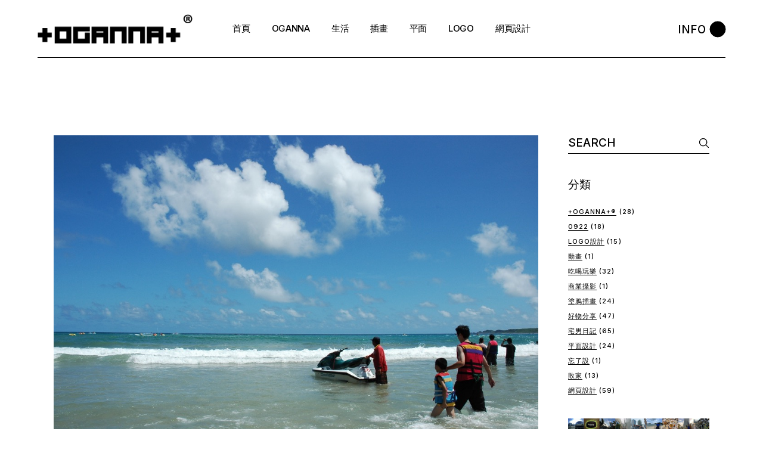

--- FILE ---
content_type: text/html; charset=UTF-8
request_url: https://blog.oganna.com/%E5%A4%8F%E6%97%A5%E4%B9%8B%E6%97%85%E4%B9%8B%E4%B8%89%E5%AE%8C.html
body_size: 42188
content:
<!DOCTYPE html>
<html dir="ltr" lang="zh-TW" prefix="og: https://ogp.me/ns#">
<head>
	<meta charset="UTF-8">
	<meta name="viewport" content="width=device-width, initial-scale=1, user-scalable=yes">
	<link rel="profile" href="https://gmpg.org/xfn/11">

	<title>夏日之旅之三(完) - 網頁設計 插畫 設計 品牌 創意 平面設計 RWD</title>

		<!-- All in One SEO 4.5.3.1 - aioseo.com -->
		<meta name="description" content="一早起床，偶跟孟育很自動的到麥當勞叔叔那邊兌換 飲料券(住宿贈送的)一走出旅館...哇靠！毒辣的太陽馬上對我們" />
		<meta name="robots" content="max-image-preview:large" />
		<link rel="canonical" href="https://blog.oganna.com/%e5%a4%8f%e6%97%a5%e4%b9%8b%e6%97%85%e4%b9%8b%e4%b8%89%e5%ae%8c.html" />
		<meta name="generator" content="All in One SEO (AIOSEO) 4.5.3.1" />
		<meta property="og:locale" content="zh_TW" />
		<meta property="og:site_name" content="網頁設計 插畫 設計 品牌 創意 平面設計 RWD - 歐甘辣主要承接案件有以下設計,插畫,平面設計,RWD,響應式,網頁設計,包裝設計,自創品牌,衝浪教學,網路行銷,+OGANNA+®" />
		<meta property="og:type" content="article" />
		<meta property="og:title" content="夏日之旅之三(完) - 網頁設計 插畫 設計 品牌 創意 平面設計 RWD" />
		<meta property="og:description" content="一早起床，偶跟孟育很自動的到麥當勞叔叔那邊兌換 飲料券(住宿贈送的)一走出旅館...哇靠！毒辣的太陽馬上對我們" />
		<meta property="og:url" content="https://blog.oganna.com/%e5%a4%8f%e6%97%a5%e4%b9%8b%e6%97%85%e4%b9%8b%e4%b8%89%e5%ae%8c.html" />
		<meta property="og:image" content="https://blog.oganna.com/wp-content/uploads/2023/11/cropped-OGANNA_design.png" />
		<meta property="og:image:secure_url" content="https://blog.oganna.com/wp-content/uploads/2023/11/cropped-OGANNA_design.png" />
		<meta property="og:image:width" content="281" />
		<meta property="og:image:height" content="54" />
		<meta property="article:published_time" content="2005-08-01T05:01:00+00:00" />
		<meta property="article:modified_time" content="2015-09-12T20:04:47+00:00" />
		<meta name="twitter:card" content="summary_large_image" />
		<meta name="twitter:title" content="夏日之旅之三(完) - 網頁設計 插畫 設計 品牌 創意 平面設計 RWD" />
		<meta name="twitter:description" content="一早起床，偶跟孟育很自動的到麥當勞叔叔那邊兌換 飲料券(住宿贈送的)一走出旅館...哇靠！毒辣的太陽馬上對我們" />
		<meta name="twitter:image" content="https://blog.oganna.com/wp-content/uploads/2023/11/cropped-OGANNA_design.png" />
		<script type="application/ld+json" class="aioseo-schema">
			{"@context":"https:\/\/schema.org","@graph":[{"@type":"BlogPosting","@id":"https:\/\/blog.oganna.com\/%e5%a4%8f%e6%97%a5%e4%b9%8b%e6%97%85%e4%b9%8b%e4%b8%89%e5%ae%8c.html#blogposting","name":"\u590f\u65e5\u4e4b\u65c5\u4e4b\u4e09(\u5b8c) - \u7db2\u9801\u8a2d\u8a08 \u63d2\u756b \u8a2d\u8a08 \u54c1\u724c \u5275\u610f \u5e73\u9762\u8a2d\u8a08 RWD","headline":"\u590f\u65e5\u4e4b\u65c5\u4e4b\u4e09(\u5b8c)","author":{"@id":"https:\/\/blog.oganna.com\/author\/oadmin#author"},"publisher":{"@id":"https:\/\/blog.oganna.com\/#organization"},"image":{"@type":"ImageObject","url":"https:\/\/blog.oganna.com\/wp-content\/uploads\/2015\/09\/Screen-2015-06-21-23.37.45.jpg","width":1065,"height":678},"datePublished":"2005-08-01T13:01:00+08:00","dateModified":"2015-09-13T04:04:47+08:00","inLanguage":"zh-TW","mainEntityOfPage":{"@id":"https:\/\/blog.oganna.com\/%e5%a4%8f%e6%97%a5%e4%b9%8b%e6%97%85%e4%b9%8b%e4%b8%89%e5%ae%8c.html#webpage"},"isPartOf":{"@id":"https:\/\/blog.oganna.com\/%e5%a4%8f%e6%97%a5%e4%b9%8b%e6%97%85%e4%b9%8b%e4%b8%89%e5%ae%8c.html#webpage"},"articleSection":"\u5403\u559d\u73a9\u6a02, \u58be\u4e01, \u590f\u65e5, \u6232\u6c34"},{"@type":"BreadcrumbList","@id":"https:\/\/blog.oganna.com\/%e5%a4%8f%e6%97%a5%e4%b9%8b%e6%97%85%e4%b9%8b%e4%b8%89%e5%ae%8c.html#breadcrumblist","itemListElement":[{"@type":"ListItem","@id":"https:\/\/blog.oganna.com\/#listItem","position":1,"name":"\u4e3b\u9801"}]},{"@type":"Organization","@id":"https:\/\/blog.oganna.com\/#organization","name":"\u7db2\u9801\u8a2d\u8a08 \u63d2\u756b \u8a2d\u8a08 \u54c1\u724c \u5275\u610f \u5e73\u9762\u8a2d\u8a08 RWD","url":"https:\/\/blog.oganna.com\/","logo":{"@type":"ImageObject","url":"https:\/\/blog.oganna.com\/wp-content\/uploads\/2023\/11\/cropped-OGANNA_design.png","@id":"https:\/\/blog.oganna.com\/%e5%a4%8f%e6%97%a5%e4%b9%8b%e6%97%85%e4%b9%8b%e4%b8%89%e5%ae%8c.html\/#organizationLogo","width":281,"height":54},"image":{"@id":"https:\/\/blog.oganna.com\/#organizationLogo"}},{"@type":"Person","@id":"https:\/\/blog.oganna.com\/author\/oadmin#author","url":"https:\/\/blog.oganna.com\/author\/oadmin","name":"OGANNA","image":{"@type":"ImageObject","@id":"https:\/\/blog.oganna.com\/%e5%a4%8f%e6%97%a5%e4%b9%8b%e6%97%85%e4%b9%8b%e4%b8%89%e5%ae%8c.html#authorImage","url":"https:\/\/secure.gravatar.com\/avatar\/c97dee7bdc748fdef887816843b4fa59?s=96&d=mm&r=g","width":96,"height":96,"caption":"OGANNA"}},{"@type":"WebPage","@id":"https:\/\/blog.oganna.com\/%e5%a4%8f%e6%97%a5%e4%b9%8b%e6%97%85%e4%b9%8b%e4%b8%89%e5%ae%8c.html#webpage","url":"https:\/\/blog.oganna.com\/%e5%a4%8f%e6%97%a5%e4%b9%8b%e6%97%85%e4%b9%8b%e4%b8%89%e5%ae%8c.html","name":"\u590f\u65e5\u4e4b\u65c5\u4e4b\u4e09(\u5b8c) - \u7db2\u9801\u8a2d\u8a08 \u63d2\u756b \u8a2d\u8a08 \u54c1\u724c \u5275\u610f \u5e73\u9762\u8a2d\u8a08 RWD","description":"\u4e00\u65e9\u8d77\u5e8a\uff0c\u5076\u8ddf\u5b5f\u80b2\u5f88\u81ea\u52d5\u7684\u5230\u9ea5\u7576\u52de\u53d4\u53d4\u90a3\u908a\u514c\u63db \u98f2\u6599\u5238(\u4f4f\u5bbf\u8d08\u9001\u7684)\u4e00\u8d70\u51fa\u65c5\u9928...\u54c7\u9760\uff01\u6bd2\u8fa3\u7684\u592a\u967d\u99ac\u4e0a\u5c0d\u6211\u5011","inLanguage":"zh-TW","isPartOf":{"@id":"https:\/\/blog.oganna.com\/#website"},"breadcrumb":{"@id":"https:\/\/blog.oganna.com\/%e5%a4%8f%e6%97%a5%e4%b9%8b%e6%97%85%e4%b9%8b%e4%b8%89%e5%ae%8c.html#breadcrumblist"},"author":{"@id":"https:\/\/blog.oganna.com\/author\/oadmin#author"},"creator":{"@id":"https:\/\/blog.oganna.com\/author\/oadmin#author"},"image":{"@type":"ImageObject","url":"https:\/\/blog.oganna.com\/wp-content\/uploads\/2015\/09\/Screen-2015-06-21-23.37.45.jpg","@id":"https:\/\/blog.oganna.com\/%e5%a4%8f%e6%97%a5%e4%b9%8b%e6%97%85%e4%b9%8b%e4%b8%89%e5%ae%8c.html\/#mainImage","width":1065,"height":678},"primaryImageOfPage":{"@id":"https:\/\/blog.oganna.com\/%e5%a4%8f%e6%97%a5%e4%b9%8b%e6%97%85%e4%b9%8b%e4%b8%89%e5%ae%8c.html#mainImage"},"datePublished":"2005-08-01T13:01:00+08:00","dateModified":"2015-09-13T04:04:47+08:00"},{"@type":"WebSite","@id":"https:\/\/blog.oganna.com\/#website","url":"https:\/\/blog.oganna.com\/","name":"\u7db2\u9801\u8a2d\u8a08 \u63d2\u756b \u8a2d\u8a08 \u54c1\u724c \u5275\u610f \u5e73\u9762\u8a2d\u8a08 RWD","description":"\u6b50\u7518\u8fa3\u4e3b\u8981\u627f\u63a5\u6848\u4ef6\u6709\u4ee5\u4e0b\u8a2d\u8a08,\u63d2\u756b,\u5e73\u9762\u8a2d\u8a08,RWD,\u97ff\u61c9\u5f0f,\u7db2\u9801\u8a2d\u8a08,\u5305\u88dd\u8a2d\u8a08,\u81ea\u5275\u54c1\u724c,\u885d\u6d6a\u6559\u5b78,\u7db2\u8def\u884c\u92b7,+OGANNA+\u00ae","inLanguage":"zh-TW","publisher":{"@id":"https:\/\/blog.oganna.com\/#organization"}}]}
		</script>
		<!-- All in One SEO -->

				<link rel="pingback" href="https://blog.oganna.com/xmlrpc.php">
				<link rel='dns-prefetch' href='//fonts.googleapis.com' />
<link rel='dns-prefetch' href='//maxcdn.bootstrapcdn.com' />
<link rel='dns-prefetch' href='//s.w.org' />
<link rel="alternate" type="application/rss+xml" title="訂閱《網頁設計 插畫 設計 品牌 創意 平面設計 RWD》&raquo; 資訊提供" href="https://blog.oganna.com/feed" />
<link rel="alternate" type="application/rss+xml" title="訂閱《網頁設計 插畫 設計 品牌 創意 平面設計 RWD》&raquo; 留言的資訊提供" href="https://blog.oganna.com/comments/feed" />
<link rel="alternate" type="application/rss+xml" title="訂閱《網頁設計 插畫 設計 品牌 創意 平面設計 RWD 》&raquo;〈夏日之旅之三(完)〉留言的資訊提供" href="https://blog.oganna.com/%e5%a4%8f%e6%97%a5%e4%b9%8b%e6%97%85%e4%b9%8b%e4%b8%89%e5%ae%8c.html/feed" />
		<!-- This site uses the Google Analytics by MonsterInsights plugin v9.10.0 - Using Analytics tracking - https://www.monsterinsights.com/ -->
		<!-- Note: MonsterInsights is not currently configured on this site. The site owner needs to authenticate with Google Analytics in the MonsterInsights settings panel. -->
					<!-- No tracking code set -->
				<!-- / Google Analytics by MonsterInsights -->
		<script type="text/javascript">
window._wpemojiSettings = {"baseUrl":"https:\/\/s.w.org\/images\/core\/emoji\/14.0.0\/72x72\/","ext":".png","svgUrl":"https:\/\/s.w.org\/images\/core\/emoji\/14.0.0\/svg\/","svgExt":".svg","source":{"concatemoji":"https:\/\/blog.oganna.com\/wp-includes\/js\/wp-emoji-release.min.js?ver=6.0.11"}};
/*! This file is auto-generated */
!function(e,a,t){var n,r,o,i=a.createElement("canvas"),p=i.getContext&&i.getContext("2d");function s(e,t){var a=String.fromCharCode,e=(p.clearRect(0,0,i.width,i.height),p.fillText(a.apply(this,e),0,0),i.toDataURL());return p.clearRect(0,0,i.width,i.height),p.fillText(a.apply(this,t),0,0),e===i.toDataURL()}function c(e){var t=a.createElement("script");t.src=e,t.defer=t.type="text/javascript",a.getElementsByTagName("head")[0].appendChild(t)}for(o=Array("flag","emoji"),t.supports={everything:!0,everythingExceptFlag:!0},r=0;r<o.length;r++)t.supports[o[r]]=function(e){if(!p||!p.fillText)return!1;switch(p.textBaseline="top",p.font="600 32px Arial",e){case"flag":return s([127987,65039,8205,9895,65039],[127987,65039,8203,9895,65039])?!1:!s([55356,56826,55356,56819],[55356,56826,8203,55356,56819])&&!s([55356,57332,56128,56423,56128,56418,56128,56421,56128,56430,56128,56423,56128,56447],[55356,57332,8203,56128,56423,8203,56128,56418,8203,56128,56421,8203,56128,56430,8203,56128,56423,8203,56128,56447]);case"emoji":return!s([129777,127995,8205,129778,127999],[129777,127995,8203,129778,127999])}return!1}(o[r]),t.supports.everything=t.supports.everything&&t.supports[o[r]],"flag"!==o[r]&&(t.supports.everythingExceptFlag=t.supports.everythingExceptFlag&&t.supports[o[r]]);t.supports.everythingExceptFlag=t.supports.everythingExceptFlag&&!t.supports.flag,t.DOMReady=!1,t.readyCallback=function(){t.DOMReady=!0},t.supports.everything||(n=function(){t.readyCallback()},a.addEventListener?(a.addEventListener("DOMContentLoaded",n,!1),e.addEventListener("load",n,!1)):(e.attachEvent("onload",n),a.attachEvent("onreadystatechange",function(){"complete"===a.readyState&&t.readyCallback()})),(e=t.source||{}).concatemoji?c(e.concatemoji):e.wpemoji&&e.twemoji&&(c(e.twemoji),c(e.wpemoji)))}(window,document,window._wpemojiSettings);
</script>
<style type="text/css">
img.wp-smiley,
img.emoji {
	display: inline !important;
	border: none !important;
	box-shadow: none !important;
	height: 1em !important;
	width: 1em !important;
	margin: 0 0.07em !important;
	vertical-align: -0.1em !important;
	background: none !important;
	padding: 0 !important;
}
</style>
	<link rel='stylesheet' id='sbr_styles-css'  href='https://blog.oganna.com/wp-content/plugins/reviews-feed/assets/css/sbr-styles.css?ver=1.1' type='text/css' media='all' />
<link rel='stylesheet' id='sbi_styles-css'  href='https://blog.oganna.com/wp-content/plugins/instagram-feed/css/sbi-styles.min.css?ver=6.2.6' type='text/css' media='all' />
<link rel='stylesheet' id='dripicons-css'  href='https://blog.oganna.com/wp-content/plugins/henrik-core/inc/icons/dripicons/assets/css/dripicons.min.css?ver=6.0.11' type='text/css' media='all' />
<link rel='stylesheet' id='elegant-icons-css'  href='https://blog.oganna.com/wp-content/plugins/henrik-core/inc/icons/elegant-icons/assets/css/elegant-icons.min.css?ver=6.0.11' type='text/css' media='all' />
<link rel='stylesheet' id='font-awesome-css'  href='https://blog.oganna.com/wp-content/plugins/js_composer/assets/lib/bower/font-awesome/css/font-awesome.min.css?ver=6.0.5' type='text/css' media='all' />
<link rel='stylesheet' id='ionicons-css'  href='https://blog.oganna.com/wp-content/plugins/henrik-core/inc/icons/ionicons/assets/css/ionicons.min.css?ver=6.0.11' type='text/css' media='all' />
<link rel='stylesheet' id='linea-icons-css'  href='https://blog.oganna.com/wp-content/plugins/henrik-core/inc/icons/linea-icons/assets/css/linea-icons.min.css?ver=6.0.11' type='text/css' media='all' />
<link rel='stylesheet' id='linear-icons-css'  href='https://blog.oganna.com/wp-content/plugins/henrik-core/inc/icons/linear-icons/assets/css/linear-icons.min.css?ver=6.0.11' type='text/css' media='all' />
<link rel='stylesheet' id='material-icons-css'  href='https://fonts.googleapis.com/icon?family=Material+Icons&#038;ver=6.0.11' type='text/css' media='all' />
<link rel='stylesheet' id='shape-icons-css'  href='https://blog.oganna.com/wp-content/plugins/henrik-core/inc/icons/shape-icons/assets/css/shape-icons.min.css?ver=6.0.11' type='text/css' media='all' />
<link rel='stylesheet' id='simple-line-icons-css'  href='https://blog.oganna.com/wp-content/plugins/henrik-core/inc/icons/simple-line-icons/assets/css/simple-line-icons.min.css?ver=6.0.11' type='text/css' media='all' />
<link rel='stylesheet' id='wp-block-library-css'  href='https://blog.oganna.com/wp-includes/css/dist/block-library/style.min.css?ver=6.0.11' type='text/css' media='all' />
<style id='global-styles-inline-css' type='text/css'>
body{--wp--preset--color--black: #000000;--wp--preset--color--cyan-bluish-gray: #abb8c3;--wp--preset--color--white: #ffffff;--wp--preset--color--pale-pink: #f78da7;--wp--preset--color--vivid-red: #cf2e2e;--wp--preset--color--luminous-vivid-orange: #ff6900;--wp--preset--color--luminous-vivid-amber: #fcb900;--wp--preset--color--light-green-cyan: #7bdcb5;--wp--preset--color--vivid-green-cyan: #00d084;--wp--preset--color--pale-cyan-blue: #8ed1fc;--wp--preset--color--vivid-cyan-blue: #0693e3;--wp--preset--color--vivid-purple: #9b51e0;--wp--preset--gradient--vivid-cyan-blue-to-vivid-purple: linear-gradient(135deg,rgba(6,147,227,1) 0%,rgb(155,81,224) 100%);--wp--preset--gradient--light-green-cyan-to-vivid-green-cyan: linear-gradient(135deg,rgb(122,220,180) 0%,rgb(0,208,130) 100%);--wp--preset--gradient--luminous-vivid-amber-to-luminous-vivid-orange: linear-gradient(135deg,rgba(252,185,0,1) 0%,rgba(255,105,0,1) 100%);--wp--preset--gradient--luminous-vivid-orange-to-vivid-red: linear-gradient(135deg,rgba(255,105,0,1) 0%,rgb(207,46,46) 100%);--wp--preset--gradient--very-light-gray-to-cyan-bluish-gray: linear-gradient(135deg,rgb(238,238,238) 0%,rgb(169,184,195) 100%);--wp--preset--gradient--cool-to-warm-spectrum: linear-gradient(135deg,rgb(74,234,220) 0%,rgb(151,120,209) 20%,rgb(207,42,186) 40%,rgb(238,44,130) 60%,rgb(251,105,98) 80%,rgb(254,248,76) 100%);--wp--preset--gradient--blush-light-purple: linear-gradient(135deg,rgb(255,206,236) 0%,rgb(152,150,240) 100%);--wp--preset--gradient--blush-bordeaux: linear-gradient(135deg,rgb(254,205,165) 0%,rgb(254,45,45) 50%,rgb(107,0,62) 100%);--wp--preset--gradient--luminous-dusk: linear-gradient(135deg,rgb(255,203,112) 0%,rgb(199,81,192) 50%,rgb(65,88,208) 100%);--wp--preset--gradient--pale-ocean: linear-gradient(135deg,rgb(255,245,203) 0%,rgb(182,227,212) 50%,rgb(51,167,181) 100%);--wp--preset--gradient--electric-grass: linear-gradient(135deg,rgb(202,248,128) 0%,rgb(113,206,126) 100%);--wp--preset--gradient--midnight: linear-gradient(135deg,rgb(2,3,129) 0%,rgb(40,116,252) 100%);--wp--preset--duotone--dark-grayscale: url('#wp-duotone-dark-grayscale');--wp--preset--duotone--grayscale: url('#wp-duotone-grayscale');--wp--preset--duotone--purple-yellow: url('#wp-duotone-purple-yellow');--wp--preset--duotone--blue-red: url('#wp-duotone-blue-red');--wp--preset--duotone--midnight: url('#wp-duotone-midnight');--wp--preset--duotone--magenta-yellow: url('#wp-duotone-magenta-yellow');--wp--preset--duotone--purple-green: url('#wp-duotone-purple-green');--wp--preset--duotone--blue-orange: url('#wp-duotone-blue-orange');--wp--preset--font-size--small: 13px;--wp--preset--font-size--medium: 20px;--wp--preset--font-size--large: 36px;--wp--preset--font-size--x-large: 42px;}.has-black-color{color: var(--wp--preset--color--black) !important;}.has-cyan-bluish-gray-color{color: var(--wp--preset--color--cyan-bluish-gray) !important;}.has-white-color{color: var(--wp--preset--color--white) !important;}.has-pale-pink-color{color: var(--wp--preset--color--pale-pink) !important;}.has-vivid-red-color{color: var(--wp--preset--color--vivid-red) !important;}.has-luminous-vivid-orange-color{color: var(--wp--preset--color--luminous-vivid-orange) !important;}.has-luminous-vivid-amber-color{color: var(--wp--preset--color--luminous-vivid-amber) !important;}.has-light-green-cyan-color{color: var(--wp--preset--color--light-green-cyan) !important;}.has-vivid-green-cyan-color{color: var(--wp--preset--color--vivid-green-cyan) !important;}.has-pale-cyan-blue-color{color: var(--wp--preset--color--pale-cyan-blue) !important;}.has-vivid-cyan-blue-color{color: var(--wp--preset--color--vivid-cyan-blue) !important;}.has-vivid-purple-color{color: var(--wp--preset--color--vivid-purple) !important;}.has-black-background-color{background-color: var(--wp--preset--color--black) !important;}.has-cyan-bluish-gray-background-color{background-color: var(--wp--preset--color--cyan-bluish-gray) !important;}.has-white-background-color{background-color: var(--wp--preset--color--white) !important;}.has-pale-pink-background-color{background-color: var(--wp--preset--color--pale-pink) !important;}.has-vivid-red-background-color{background-color: var(--wp--preset--color--vivid-red) !important;}.has-luminous-vivid-orange-background-color{background-color: var(--wp--preset--color--luminous-vivid-orange) !important;}.has-luminous-vivid-amber-background-color{background-color: var(--wp--preset--color--luminous-vivid-amber) !important;}.has-light-green-cyan-background-color{background-color: var(--wp--preset--color--light-green-cyan) !important;}.has-vivid-green-cyan-background-color{background-color: var(--wp--preset--color--vivid-green-cyan) !important;}.has-pale-cyan-blue-background-color{background-color: var(--wp--preset--color--pale-cyan-blue) !important;}.has-vivid-cyan-blue-background-color{background-color: var(--wp--preset--color--vivid-cyan-blue) !important;}.has-vivid-purple-background-color{background-color: var(--wp--preset--color--vivid-purple) !important;}.has-black-border-color{border-color: var(--wp--preset--color--black) !important;}.has-cyan-bluish-gray-border-color{border-color: var(--wp--preset--color--cyan-bluish-gray) !important;}.has-white-border-color{border-color: var(--wp--preset--color--white) !important;}.has-pale-pink-border-color{border-color: var(--wp--preset--color--pale-pink) !important;}.has-vivid-red-border-color{border-color: var(--wp--preset--color--vivid-red) !important;}.has-luminous-vivid-orange-border-color{border-color: var(--wp--preset--color--luminous-vivid-orange) !important;}.has-luminous-vivid-amber-border-color{border-color: var(--wp--preset--color--luminous-vivid-amber) !important;}.has-light-green-cyan-border-color{border-color: var(--wp--preset--color--light-green-cyan) !important;}.has-vivid-green-cyan-border-color{border-color: var(--wp--preset--color--vivid-green-cyan) !important;}.has-pale-cyan-blue-border-color{border-color: var(--wp--preset--color--pale-cyan-blue) !important;}.has-vivid-cyan-blue-border-color{border-color: var(--wp--preset--color--vivid-cyan-blue) !important;}.has-vivid-purple-border-color{border-color: var(--wp--preset--color--vivid-purple) !important;}.has-vivid-cyan-blue-to-vivid-purple-gradient-background{background: var(--wp--preset--gradient--vivid-cyan-blue-to-vivid-purple) !important;}.has-light-green-cyan-to-vivid-green-cyan-gradient-background{background: var(--wp--preset--gradient--light-green-cyan-to-vivid-green-cyan) !important;}.has-luminous-vivid-amber-to-luminous-vivid-orange-gradient-background{background: var(--wp--preset--gradient--luminous-vivid-amber-to-luminous-vivid-orange) !important;}.has-luminous-vivid-orange-to-vivid-red-gradient-background{background: var(--wp--preset--gradient--luminous-vivid-orange-to-vivid-red) !important;}.has-very-light-gray-to-cyan-bluish-gray-gradient-background{background: var(--wp--preset--gradient--very-light-gray-to-cyan-bluish-gray) !important;}.has-cool-to-warm-spectrum-gradient-background{background: var(--wp--preset--gradient--cool-to-warm-spectrum) !important;}.has-blush-light-purple-gradient-background{background: var(--wp--preset--gradient--blush-light-purple) !important;}.has-blush-bordeaux-gradient-background{background: var(--wp--preset--gradient--blush-bordeaux) !important;}.has-luminous-dusk-gradient-background{background: var(--wp--preset--gradient--luminous-dusk) !important;}.has-pale-ocean-gradient-background{background: var(--wp--preset--gradient--pale-ocean) !important;}.has-electric-grass-gradient-background{background: var(--wp--preset--gradient--electric-grass) !important;}.has-midnight-gradient-background{background: var(--wp--preset--gradient--midnight) !important;}.has-small-font-size{font-size: var(--wp--preset--font-size--small) !important;}.has-medium-font-size{font-size: var(--wp--preset--font-size--medium) !important;}.has-large-font-size{font-size: var(--wp--preset--font-size--large) !important;}.has-x-large-font-size{font-size: var(--wp--preset--font-size--x-large) !important;}
</style>
<link rel='stylesheet' id='ctf_styles-css'  href='https://blog.oganna.com/wp-content/plugins/custom-twitter-feeds/css/ctf-styles.min.css?ver=2.2.1' type='text/css' media='all' />
<link rel='stylesheet' id='select2-css'  href='https://blog.oganna.com/wp-content/plugins/qode-framework/inc/common/assets/plugins/select2/select2.min.css?ver=6.0.11' type='text/css' media='all' />
<link rel='stylesheet' id='henrik-core-dashboard-style-css'  href='https://blog.oganna.com/wp-content/plugins/henrik-core/inc/core-dashboard/assets/css/core-dashboard.min.css?ver=6.0.11' type='text/css' media='all' />
<link rel='stylesheet' id='perfect-scrollbar-css'  href='https://blog.oganna.com/wp-content/plugins/henrik-core/assets/plugins/perfect-scrollbar/perfect-scrollbar.css?ver=6.0.11' type='text/css' media='all' />
<link rel='stylesheet' id='swiper-css'  href='https://blog.oganna.com/wp-content/plugins/elementor/assets/lib/swiper/v8/css/swiper.min.css?ver=8.4.5' type='text/css' media='all' />
<link rel='stylesheet' id='henrik-main-css'  href='https://blog.oganna.com/wp-content/themes/henrik/assets/css/main.min.css?ver=6.0.11' type='text/css' media='all' />
<link rel='stylesheet' id='henrik-core-style-css'  href='https://blog.oganna.com/wp-content/plugins/henrik-core/assets/css/henrik-core.min.css?ver=6.0.11' type='text/css' media='all' />
<link rel='stylesheet' id='simple-instagram-plugin-styles-css'  href='https://blog.oganna.com/wp-content/plugins/simple-instagram/public/assets/css/public.css?ver=1.0.0' type='text/css' media='all' />
<link rel='stylesheet' id='magnific-popup-css'  href='https://blog.oganna.com/wp-content/themes/henrik/assets/plugins/magnific-popup/magnific-popup.css?ver=6.0.11' type='text/css' media='all' />
<link rel='stylesheet' id='henrik-google-fonts-css'  href='https://fonts.googleapis.com/css?family=Inter%3A300%2C400%2C500%2C600%2C700&#038;subset=latin-ext&#038;display=swap&#038;ver=1.0.0' type='text/css' media='all' />
<link rel='stylesheet' id='henrik-style-css'  href='https://blog.oganna.com/wp-content/themes/henrik/style.css?ver=6.0.11' type='text/css' media='all' />
<style id='henrik-style-inline-css' type='text/css'>
.qodef-header-sticky { background-color: #ffffff;}.qodef-header-sticky .qodef-header-sticky-inner { padding-left: 4.9%;padding-right: 4.9%;}#qodef-side-area { width: 432px;right: -432px;}.qodef-header--standard #qodef-page-header { height: 97px;}.qodef-header--standard #qodef-page-header-inner { padding-left: 0px;padding-right: 0px;margin-left: 4.9%;margin-right: 4.9%;border-bottom-color: #000000;border-bottom-width: 1px;border-bottom-style: solid;}
</style>
<link rel='stylesheet' id='cff-css'  href='https://blog.oganna.com/wp-content/plugins/custom-facebook-feed/assets/css/cff-style.min.css?ver=4.2' type='text/css' media='all' />
<link rel='stylesheet' id='sb-font-awesome-css'  href='https://maxcdn.bootstrapcdn.com/font-awesome/4.7.0/css/font-awesome.min.css?ver=6.0.11' type='text/css' media='all' />
<!--[if lt IE 9]>
<link rel='stylesheet' id='vc_lte_ie9-css'  href='https://blog.oganna.com/wp-content/plugins/js_composer/assets/css/vc_lte_ie9.min.css?ver=6.0.5' type='text/css' media='screen' />
<![endif]-->
<script type='text/javascript' src='https://blog.oganna.com/wp-includes/js/jquery/jquery.min.js?ver=3.6.0' id='jquery-core-js'></script>
<script type='text/javascript' src='https://blog.oganna.com/wp-includes/js/jquery/jquery-migrate.min.js?ver=3.3.2' id='jquery-migrate-js'></script>
<link rel="https://api.w.org/" href="https://blog.oganna.com/wp-json/" /><link rel="alternate" type="application/json" href="https://blog.oganna.com/wp-json/wp/v2/posts/19" /><link rel="EditURI" type="application/rsd+xml" title="RSD" href="https://blog.oganna.com/xmlrpc.php?rsd" />
<link rel="wlwmanifest" type="application/wlwmanifest+xml" href="https://blog.oganna.com/wp-includes/wlwmanifest.xml" /> 
<meta name="generator" content="WordPress 6.0.11" />
<link rel='shortlink' href='https://blog.oganna.com/?p=19' />
<link rel="alternate" type="application/json+oembed" href="https://blog.oganna.com/wp-json/oembed/1.0/embed?url=https%3A%2F%2Fblog.oganna.com%2F%25e5%25a4%258f%25e6%2597%25a5%25e4%25b9%258b%25e6%2597%2585%25e4%25b9%258b%25e4%25b8%2589%25e5%25ae%258c.html" />
<link rel="alternate" type="text/xml+oembed" href="https://blog.oganna.com/wp-json/oembed/1.0/embed?url=https%3A%2F%2Fblog.oganna.com%2F%25e5%25a4%258f%25e6%2597%25a5%25e4%25b9%258b%25e6%2597%2585%25e4%25b9%258b%25e4%25b8%2589%25e5%25ae%258c.html&#038;format=xml" />
<meta property="fb:app_id" content="1603240309895567" />
<meta property="og:site_name" content="網頁設計 插畫 設計 品牌 創意 平面設計 RWD" />
<meta property="og:type" content="article" />
<meta property="og:title" content="夏日之旅之三(完) - 網頁設計 插畫 設計 品牌 創意 平面設計 RWD"/>
<meta property="og:image" content="https://blog.oganna.com/wp-content/uploads/2015/09/Screen-2015-06-21-23.37.45.jpg"/>
<meta property="og:description" content="" />
<meta property="og:url" content="https://blog.oganna.com/%e5%a4%8f%e6%97%a5%e4%b9%8b%e6%97%85%e4%b9%8b%e4%b8%89%e5%ae%8c.html"/>
<meta name="generator" content="Elementor 3.18.3; features: e_dom_optimization, e_optimized_assets_loading, e_optimized_css_loading, e_font_icon_svg, additional_custom_breakpoints, block_editor_assets_optimize, e_image_loading_optimization; settings: css_print_method-external, google_font-enabled, font_display-swap">
<meta name="generator" content="Powered by WPBakery Page Builder - drag and drop page builder for WordPress."/>
<meta name="generator" content="Powered by Slider Revolution 6.5.19 - responsive, Mobile-Friendly Slider Plugin for WordPress with comfortable drag and drop interface." />
<link rel="icon" href="https://blog.oganna.com/wp-content/uploads/2023/11/cropped-2009OGANNAtc-32x32.jpg" sizes="32x32" />
<link rel="icon" href="https://blog.oganna.com/wp-content/uploads/2023/11/cropped-2009OGANNAtc-192x192.jpg" sizes="192x192" />
<link rel="apple-touch-icon" href="https://blog.oganna.com/wp-content/uploads/2023/11/cropped-2009OGANNAtc-180x180.jpg" />
<meta name="msapplication-TileImage" content="https://blog.oganna.com/wp-content/uploads/2023/11/cropped-2009OGANNAtc-270x270.jpg" />
<script>function setREVStartSize(e){
			//window.requestAnimationFrame(function() {
				window.RSIW = window.RSIW===undefined ? window.innerWidth : window.RSIW;
				window.RSIH = window.RSIH===undefined ? window.innerHeight : window.RSIH;
				try {
					var pw = document.getElementById(e.c).parentNode.offsetWidth,
						newh;
					pw = pw===0 || isNaN(pw) ? window.RSIW : pw;
					e.tabw = e.tabw===undefined ? 0 : parseInt(e.tabw);
					e.thumbw = e.thumbw===undefined ? 0 : parseInt(e.thumbw);
					e.tabh = e.tabh===undefined ? 0 : parseInt(e.tabh);
					e.thumbh = e.thumbh===undefined ? 0 : parseInt(e.thumbh);
					e.tabhide = e.tabhide===undefined ? 0 : parseInt(e.tabhide);
					e.thumbhide = e.thumbhide===undefined ? 0 : parseInt(e.thumbhide);
					e.mh = e.mh===undefined || e.mh=="" || e.mh==="auto" ? 0 : parseInt(e.mh,0);
					if(e.layout==="fullscreen" || e.l==="fullscreen")
						newh = Math.max(e.mh,window.RSIH);
					else{
						e.gw = Array.isArray(e.gw) ? e.gw : [e.gw];
						for (var i in e.rl) if (e.gw[i]===undefined || e.gw[i]===0) e.gw[i] = e.gw[i-1];
						e.gh = e.el===undefined || e.el==="" || (Array.isArray(e.el) && e.el.length==0)? e.gh : e.el;
						e.gh = Array.isArray(e.gh) ? e.gh : [e.gh];
						for (var i in e.rl) if (e.gh[i]===undefined || e.gh[i]===0) e.gh[i] = e.gh[i-1];
											
						var nl = new Array(e.rl.length),
							ix = 0,
							sl;
						e.tabw = e.tabhide>=pw ? 0 : e.tabw;
						e.thumbw = e.thumbhide>=pw ? 0 : e.thumbw;
						e.tabh = e.tabhide>=pw ? 0 : e.tabh;
						e.thumbh = e.thumbhide>=pw ? 0 : e.thumbh;
						for (var i in e.rl) nl[i] = e.rl[i]<window.RSIW ? 0 : e.rl[i];
						sl = nl[0];
						for (var i in nl) if (sl>nl[i] && nl[i]>0) { sl = nl[i]; ix=i;}
						var m = pw>(e.gw[ix]+e.tabw+e.thumbw) ? 1 : (pw-(e.tabw+e.thumbw)) / (e.gw[ix]);
						newh =  (e.gh[ix] * m) + (e.tabh + e.thumbh);
					}
					var el = document.getElementById(e.c);
					if (el!==null && el) el.style.height = newh+"px";
					el = document.getElementById(e.c+"_wrapper");
					if (el!==null && el) {
						el.style.height = newh+"px";
						el.style.display = "block";
					}
				} catch(e){
					console.log("Failure at Presize of Slider:" + e)
				}
			//});
		  };</script>
<noscript><style> .wpb_animate_when_almost_visible { opacity: 1; }</style></noscript><style id="wpforms-css-vars-root">
				:root {
					--wpforms-field-border-radius: 3px;
--wpforms-field-background-color: #ffffff;
--wpforms-field-border-color: rgba( 0, 0, 0, 0.25 );
--wpforms-field-text-color: rgba( 0, 0, 0, 0.7 );
--wpforms-label-color: rgba( 0, 0, 0, 0.85 );
--wpforms-label-sublabel-color: rgba( 0, 0, 0, 0.55 );
--wpforms-label-error-color: #d63637;
--wpforms-button-border-radius: 3px;
--wpforms-button-background-color: #066aab;
--wpforms-button-text-color: #ffffff;
--wpforms-field-size-input-height: 43px;
--wpforms-field-size-input-spacing: 15px;
--wpforms-field-size-font-size: 16px;
--wpforms-field-size-line-height: 19px;
--wpforms-field-size-padding-h: 14px;
--wpforms-field-size-checkbox-size: 16px;
--wpforms-field-size-sublabel-spacing: 5px;
--wpforms-field-size-icon-size: 1;
--wpforms-label-size-font-size: 16px;
--wpforms-label-size-line-height: 19px;
--wpforms-label-size-sublabel-font-size: 14px;
--wpforms-label-size-sublabel-line-height: 17px;
--wpforms-button-size-font-size: 17px;
--wpforms-button-size-height: 41px;
--wpforms-button-size-padding-h: 15px;
--wpforms-button-size-margin-top: 10px;

				}
			</style></head>
<body class="post-template-default single single-post postid-19 single-format-standard wp-custom-logo qode-framework-1.1.8  qodef-header--standard qodef-header-appearance--fixed qodef-mobile-header--standard qodef-drop-down-second--full-width qodef-drop-down-second--default henrik-core-1.0.1 henrik-1.1 qodef-content-grid-1300 wpb-js-composer js-comp-ver-6.0.5 vc_responsive qodef-header-standard--center qodef-search--covers-header elementor-default elementor-kit-5079" itemscope itemtype="https://schema.org/WebPage">
	<svg xmlns="http://www.w3.org/2000/svg" viewBox="0 0 0 0" width="0" height="0" focusable="false" role="none" style="visibility: hidden; position: absolute; left: -9999px; overflow: hidden;" ><defs><filter id="wp-duotone-dark-grayscale"><feColorMatrix color-interpolation-filters="sRGB" type="matrix" values=" .299 .587 .114 0 0 .299 .587 .114 0 0 .299 .587 .114 0 0 .299 .587 .114 0 0 " /><feComponentTransfer color-interpolation-filters="sRGB" ><feFuncR type="table" tableValues="0 0.49803921568627" /><feFuncG type="table" tableValues="0 0.49803921568627" /><feFuncB type="table" tableValues="0 0.49803921568627" /><feFuncA type="table" tableValues="1 1" /></feComponentTransfer><feComposite in2="SourceGraphic" operator="in" /></filter></defs></svg><svg xmlns="http://www.w3.org/2000/svg" viewBox="0 0 0 0" width="0" height="0" focusable="false" role="none" style="visibility: hidden; position: absolute; left: -9999px; overflow: hidden;" ><defs><filter id="wp-duotone-grayscale"><feColorMatrix color-interpolation-filters="sRGB" type="matrix" values=" .299 .587 .114 0 0 .299 .587 .114 0 0 .299 .587 .114 0 0 .299 .587 .114 0 0 " /><feComponentTransfer color-interpolation-filters="sRGB" ><feFuncR type="table" tableValues="0 1" /><feFuncG type="table" tableValues="0 1" /><feFuncB type="table" tableValues="0 1" /><feFuncA type="table" tableValues="1 1" /></feComponentTransfer><feComposite in2="SourceGraphic" operator="in" /></filter></defs></svg><svg xmlns="http://www.w3.org/2000/svg" viewBox="0 0 0 0" width="0" height="0" focusable="false" role="none" style="visibility: hidden; position: absolute; left: -9999px; overflow: hidden;" ><defs><filter id="wp-duotone-purple-yellow"><feColorMatrix color-interpolation-filters="sRGB" type="matrix" values=" .299 .587 .114 0 0 .299 .587 .114 0 0 .299 .587 .114 0 0 .299 .587 .114 0 0 " /><feComponentTransfer color-interpolation-filters="sRGB" ><feFuncR type="table" tableValues="0.54901960784314 0.98823529411765" /><feFuncG type="table" tableValues="0 1" /><feFuncB type="table" tableValues="0.71764705882353 0.25490196078431" /><feFuncA type="table" tableValues="1 1" /></feComponentTransfer><feComposite in2="SourceGraphic" operator="in" /></filter></defs></svg><svg xmlns="http://www.w3.org/2000/svg" viewBox="0 0 0 0" width="0" height="0" focusable="false" role="none" style="visibility: hidden; position: absolute; left: -9999px; overflow: hidden;" ><defs><filter id="wp-duotone-blue-red"><feColorMatrix color-interpolation-filters="sRGB" type="matrix" values=" .299 .587 .114 0 0 .299 .587 .114 0 0 .299 .587 .114 0 0 .299 .587 .114 0 0 " /><feComponentTransfer color-interpolation-filters="sRGB" ><feFuncR type="table" tableValues="0 1" /><feFuncG type="table" tableValues="0 0.27843137254902" /><feFuncB type="table" tableValues="0.5921568627451 0.27843137254902" /><feFuncA type="table" tableValues="1 1" /></feComponentTransfer><feComposite in2="SourceGraphic" operator="in" /></filter></defs></svg><svg xmlns="http://www.w3.org/2000/svg" viewBox="0 0 0 0" width="0" height="0" focusable="false" role="none" style="visibility: hidden; position: absolute; left: -9999px; overflow: hidden;" ><defs><filter id="wp-duotone-midnight"><feColorMatrix color-interpolation-filters="sRGB" type="matrix" values=" .299 .587 .114 0 0 .299 .587 .114 0 0 .299 .587 .114 0 0 .299 .587 .114 0 0 " /><feComponentTransfer color-interpolation-filters="sRGB" ><feFuncR type="table" tableValues="0 0" /><feFuncG type="table" tableValues="0 0.64705882352941" /><feFuncB type="table" tableValues="0 1" /><feFuncA type="table" tableValues="1 1" /></feComponentTransfer><feComposite in2="SourceGraphic" operator="in" /></filter></defs></svg><svg xmlns="http://www.w3.org/2000/svg" viewBox="0 0 0 0" width="0" height="0" focusable="false" role="none" style="visibility: hidden; position: absolute; left: -9999px; overflow: hidden;" ><defs><filter id="wp-duotone-magenta-yellow"><feColorMatrix color-interpolation-filters="sRGB" type="matrix" values=" .299 .587 .114 0 0 .299 .587 .114 0 0 .299 .587 .114 0 0 .299 .587 .114 0 0 " /><feComponentTransfer color-interpolation-filters="sRGB" ><feFuncR type="table" tableValues="0.78039215686275 1" /><feFuncG type="table" tableValues="0 0.94901960784314" /><feFuncB type="table" tableValues="0.35294117647059 0.47058823529412" /><feFuncA type="table" tableValues="1 1" /></feComponentTransfer><feComposite in2="SourceGraphic" operator="in" /></filter></defs></svg><svg xmlns="http://www.w3.org/2000/svg" viewBox="0 0 0 0" width="0" height="0" focusable="false" role="none" style="visibility: hidden; position: absolute; left: -9999px; overflow: hidden;" ><defs><filter id="wp-duotone-purple-green"><feColorMatrix color-interpolation-filters="sRGB" type="matrix" values=" .299 .587 .114 0 0 .299 .587 .114 0 0 .299 .587 .114 0 0 .299 .587 .114 0 0 " /><feComponentTransfer color-interpolation-filters="sRGB" ><feFuncR type="table" tableValues="0.65098039215686 0.40392156862745" /><feFuncG type="table" tableValues="0 1" /><feFuncB type="table" tableValues="0.44705882352941 0.4" /><feFuncA type="table" tableValues="1 1" /></feComponentTransfer><feComposite in2="SourceGraphic" operator="in" /></filter></defs></svg><svg xmlns="http://www.w3.org/2000/svg" viewBox="0 0 0 0" width="0" height="0" focusable="false" role="none" style="visibility: hidden; position: absolute; left: -9999px; overflow: hidden;" ><defs><filter id="wp-duotone-blue-orange"><feColorMatrix color-interpolation-filters="sRGB" type="matrix" values=" .299 .587 .114 0 0 .299 .587 .114 0 0 .299 .587 .114 0 0 .299 .587 .114 0 0 " /><feComponentTransfer color-interpolation-filters="sRGB" ><feFuncR type="table" tableValues="0.098039215686275 1" /><feFuncG type="table" tableValues="0 0.66274509803922" /><feFuncB type="table" tableValues="0.84705882352941 0.41960784313725" /><feFuncA type="table" tableValues="1 1" /></feComponentTransfer><feComposite in2="SourceGraphic" operator="in" /></filter></defs></svg><a class="skip-link screen-reader-text" href="#qodef-page-content">Skip to the content</a>	<div id="qodef-page-wrapper" class="">
		<header id="qodef-page-header"  role="banner">
		<div id="qodef-page-header-inner" class="">
		<div class="qodef-header-wrapper">
	<div class="qodef-header-logo">
		
<a itemprop="url" class="qodef-header-logo-link qodef-height--set" href="https://blog.oganna.com/" style="height:50px" rel="home">
	<img width="281" height="54" src="https://blog.oganna.com/wp-content/uploads/2023/11/cropped-OGANNA_design.png" class="qodef-header-logo-image qodef--main qodef--customizer" alt="網頁設計 插畫 設計 品牌 創意 平面設計 RWD" itemprop="logo" /><img loading="lazy" width="281" height="54" src="https://blog.oganna.com/wp-content/uploads/2023/11/cropped-OGANNA_design.png" class="qodef-header-logo-image qodef--dark" alt="logo dark" itemprop="image" /><img loading="lazy" width="281" height="54" src="https://blog.oganna.com/wp-content/uploads/2023/11/cropped-OGANNA_design.png" class="qodef-header-logo-image qodef--light" alt="logo light" itemprop="image" /></a>
	</div>
		<nav class="qodef-header-navigation" role="navigation" aria-label="Top Menu">
		<ul id="menu-about-1" class="menu"><li class="menu-item menu-item-type-custom menu-item-object-custom menu-item-home menu-item-4327"><a href="https://blog.oganna.com"><span class="qodef-menu-item-text">首頁</span></a></li>
<li class="menu-item menu-item-type-custom menu-item-object-custom menu-item-5008"><a href="https://oganna.com"><span class="qodef-menu-item-text">OGANNA</span></a></li>
<li class="menu-item menu-item-type-custom menu-item-object-custom menu-item-5030"><a href="https://blog.oganna.com/life"><span class="qodef-menu-item-text">生活</span></a></li>
<li class="menu-item menu-item-type-custom menu-item-object-custom menu-item-5035"><a href="https://blog.oganna.com/illustration"><span class="qodef-menu-item-text">插畫</span></a></li>
<li class="menu-item menu-item-type-custom menu-item-object-custom menu-item-5031"><a href="https://blog.oganna.com/graphic"><span class="qodef-menu-item-text">平面</span></a></li>
<li class="menu-item menu-item-type-custom menu-item-object-custom menu-item-5027"><a href="https://blog.oganna.com/logo"><span class="qodef-menu-item-text">LOGO</span></a></li>
<li class="menu-item menu-item-type-custom menu-item-object-custom menu-item-5033"><a href="https://blog.oganna.com/website-2"><span class="qodef-menu-item-text">網頁設計</span></a></li>
</ul>	</nav>
	<div class="qodef-widget-holder qodef--one">
		<div id="henrik_core_side_area_opener-2" class="widget widget_henrik_core_side_area_opener qodef-header-widget-area-one" data-area="header-widget-one"><a href="javascript:void(0)"  class="qodef-opener-icon qodef-m qodef-source--svg-path qodef-side-area-opener"  >
		 <span class="qodef-side-area-label">Info</span> 	<span class="qodef-m-icon qodef--open">
		<svg xmlns="http://www.w3.org/2000/svg" width="26" height="26" viewBox="0 0 26 26">
  <circle cx="13" cy="13" r="13"/>
  <circle cx="13" cy="13" r="13"/>
</svg>	</span>
		</a>
</div>	</div>
</div>
	</div>
	</header>
<header id="qodef-page-mobile-header" role="banner">
		<div id="qodef-page-mobile-header-inner" class="">
		<a itemprop="url" class="qodef-mobile-header-logo-link qodef-height--set" href="https://blog.oganna.com/" style="height:28px" rel="home">
	<img width="281" height="54" src="https://blog.oganna.com/wp-content/uploads/2023/11/cropped-OGANNA_design.png" class="qodef-header-logo-image qodef--main qodef--customizer" alt="網頁設計 插畫 設計 品牌 創意 平面設計 RWD" itemprop="logo" /></a>
<a href="javascript:void(0)"  class="qodef-opener-icon qodef-m qodef-source--svg-path qodef-mobile-header-opener"  >
			<span class="qodef-m-icon qodef--open">
		<svg xmlns="http://www.w3.org/2000/svg" width="26" height="26" viewBox="0 0 26 26">
  <circle id="Ellipse_2" data-name="Ellipse 2" cx="13" cy="13" r="13"/>
</svg>	</span>
			<span class="qodef-m-icon qodef--close">
			<svg xmlns="http://www.w3.org/2000/svg" xmlns:xlink="http://www.w3.org/1999/xlink" width="24" height="24" viewBox="0 0 24 24">
  <defs>
    <clipPath id="clip-X">
      <rect width="30" height="30"/>
    </clipPath>
  </defs>
  <g id="X" clip-path="url(#clip-X)">
    <g id="Group_2" transform="translate(-1804.5 -40.5)">
      <line id="Line_298" x1="18" y2="18" transform="translate(1806.5 42.5)" fill="none" stroke="#000" stroke-width="5"/>
      <line id="Line_299" x1="18" y1="18" transform="translate(1806.5 42.5)" fill="none" stroke="#000" stroke-width="5"/>
    </g>
  </g>
</svg>		</span>
		</a>
	<nav class="qodef-mobile-header-navigation" role="navigation" aria-label="Mobile Menu">
		<ul id="menu-about-3" class="qodef-content-grid"><li class="menu-item menu-item-type-custom menu-item-object-custom menu-item-home menu-item-4327"><a href="https://blog.oganna.com"><span class="qodef-menu-item-text">首頁</span></a></li>
<li class="menu-item menu-item-type-custom menu-item-object-custom menu-item-5008"><a href="https://oganna.com"><span class="qodef-menu-item-text">OGANNA</span></a></li>
<li class="menu-item menu-item-type-custom menu-item-object-custom menu-item-5030"><a href="https://blog.oganna.com/life"><span class="qodef-menu-item-text">生活</span></a></li>
<li class="menu-item menu-item-type-custom menu-item-object-custom menu-item-5035"><a href="https://blog.oganna.com/illustration"><span class="qodef-menu-item-text">插畫</span></a></li>
<li class="menu-item menu-item-type-custom menu-item-object-custom menu-item-5031"><a href="https://blog.oganna.com/graphic"><span class="qodef-menu-item-text">平面</span></a></li>
<li class="menu-item menu-item-type-custom menu-item-object-custom menu-item-5027"><a href="https://blog.oganna.com/logo"><span class="qodef-menu-item-text">LOGO</span></a></li>
<li class="menu-item menu-item-type-custom menu-item-object-custom menu-item-5033"><a href="https://blog.oganna.com/website-2"><span class="qodef-menu-item-text">網頁設計</span></a></li>
</ul>	</nav>
	</div>
	</header>
		<div id="qodef-page-outer">
						<div id="qodef-page-inner" class="qodef-content-grid">
<main id="qodef-page-content" class="qodef-grid qodef-layout--template qodef-gutter--large">
	<div class="qodef-grid-inner clear">
		<div class="qodef-grid-item qodef-page-content-section qodef-col--9">
		<div class="qodef-blog qodef-m qodef--single">
		<article class="qodef-blog-item qodef-e post-19 post type-post status-publish format-standard has-post-thumbnail hentry category-eatnplay tag-264 tag-266 tag-669">
	<div class="qodef-e-inner">
		<div class="qodef-e-media">
		<div class="qodef-e-media-image">
					<img loading="lazy" width="1065" height="678" src="https://blog.oganna.com/wp-content/uploads/2015/09/Screen-2015-06-21-23.37.45.jpg" class="attachment-full size-full wp-post-image" alt="" srcset="https://blog.oganna.com/wp-content/uploads/2015/09/Screen-2015-06-21-23.37.45.jpg 1065w, https://blog.oganna.com/wp-content/uploads/2015/09/Screen-2015-06-21-23.37.45-300x191.jpg 300w, https://blog.oganna.com/wp-content/uploads/2015/09/Screen-2015-06-21-23.37.45-640x407.jpg 640w" sizes="(max-width: 1065px) 100vw, 1065px" />					</div>
</div>
		<div class="qodef-e-content">
			<div class="qodef-e-top-holder">
				<div class="qodef-e-info">
					<a itemprop="dateCreated" href="https://blog.oganna.com/2005/08" class="qodef-e-info-date published updated">
	2005-08-01</a><div class="qodef-info-separator-end qodef-date-separator"></div><a itemprop="author" href="https://blog.oganna.com/author/oadmin" class="qodef-e-info-author">
	<span class="qodef-author-label">
		By 	</span>
	OGANNA</a><div class="qodef-info-separator-end"></div><div class="qodef-e-info-item qodef-e-info-category">
	<a href="https://blog.oganna.com/category/eatnplay" rel="tag">吃喝玩樂</a></div>
<div class="qodef-info-separator-end"></div>
					</div>
			</div>
			<div class="qodef-e-text">
				<h1 itemprop="name" class="qodef-e-title entry-title">
			夏日之旅之三(完)	</h1>
<p><a href="http://1.bp.blogspot.com/_d5NzVRqidSk/Rr6lhAakuRI/AAAAAAAAADE/AiDHE0m12oQ/s1600-h/0709_04.jpg"><img id="BLOGGER_PHOTO_ID_5097693814695704850" style="margin: 0px auto 10px; display: block; text-align: center; cursor: pointer;" src="http://1.bp.blogspot.com/_d5NzVRqidSk/Rr6lhAakuRI/AAAAAAAAADE/AiDHE0m12oQ/s400/0709_04.jpg" alt="" border="0" /></a><span style="font-weight: bold; font-size: 180%;">一</span>早起床，偶跟孟育很自動的到麥當勞叔叔那邊兌換 飲料券(住宿贈送的)一走出旅館&#8230;哇靠！毒辣的太陽馬上對我們進攻，看看墾丁大街，昨晚人擠人的盛況在早晨看不到了！取而代之的是為了晚上來光顧的兒 在整理店家們，進貨的進貨、掃地整理店面的&#8230;一進麥當勞！馬的！是怎樣這裡沒有早餐店啦！每個收銀台前都是長長的隊伍，在漫長的等待以及毒辣太陽的荼 毒之後，帶了早餐給大家吃!大家吃飽好上路囉!!啊不&#8230;..是吃飽來去玩囉！<br />
今天的第一站是小賽車場，隨便挑了一家10圈100元台票，還OK啦!!運氣還滿不錯的！大家玩的時候剛好有一片雲檔著太陽由於有小時候慘痛的經驗 (賽車撞蛋驚魂記)所以偶ㄆㄟ的不是很快&#8230;結束賽車場的行程，接下來就速到偶嚮往海邊啦!!耶耶!!第一次來到墾丁的海灘感覺好 好！可是怎麼今天沒有什麼辣妹啊！租了一攤洋傘，坐在椅子上擦防曬油~可恨的孟育，防曬油擦不完全~讓偶跟痔瘡變成背後靈之鬼手印！<br />
來到沙灘上必玩的就是埋人啦！今天的自願者是痔瘡，要是偶的手沒受傷的話，偶也來給他堆一下哈哈！完成大屌大奶痔瘡之墓(還給他點了三住香)之後拍照紀念一下哈哈！<br />
今天這樣的陽光，好烈啊!!不過浸泡在清涼的海水裡，真是爽快..今天的浪不算大，很想衝浪不過礙於體力不佳、只會蛙式以及浪不大而作罷&#8230;只有租 個浮板趴在上面過過乾癮~接著阿哲他們租了水上摩托車玩了一會兒!!真是給他貴XD半小時一千台票凸..墾丁之行最後的行程這樣度過了~~回程的途中還到 了逢甲夜市給他悶悶的逛了一下!@@最後由最辛苦的阿哲(鼓掌鼓掌VVVVV)送我們回家^^</p>
			</div>
			<div class="qodef-e-bottom-holder">
				<div class="qodef-e-left qodef-e-info">
					<div class="qodef-e-share-holder">
							<div class="qodef-e-info-item qodef-info--social-share">
		<div class="qodef-shortcode qodef-m  qodef-social-share clear qodef-layout--dropdown qodef-dropdown--right">	<a class="qodef-social-share-dropdown-opener" href="javascript:void(0)">		<span class="qodef-social-title">Share</span>		<span class="qodef-dropdown-opener-icon">			<svg xmlns="http://www.w3.org/2000/svg" width="14.994" height="16.225" viewBox="0 0 14.994 16.225">                <g transform="translate(0.56 0.56)">				    <circle cx="1.902" cy="1.902" r="1.902" transform="translate(-0.001 5.706)" fill="none" stroke="#000" stroke-linecap="round" stroke-linejoin="round" stroke-width="1.119"/>				    <circle cx="1.902" cy="1.902" r="1.902" transform="translate(10.069 0)" fill="none" stroke="#000" stroke-linecap="round" stroke-linejoin="round" stroke-width="1.119"/>				    <circle cx="1.902" cy="1.902" r="1.902" transform="translate(10.069 11.301)" fill="none" stroke="#000" stroke-linecap="round" stroke-linejoin="round" stroke-width="1.119"/>				    <line x2="6.713" y2="3.804" transform="translate(3.58 8.504)" fill="none" stroke="#000" stroke-linecap="round" stroke-linejoin="round" stroke-width="1.119"/>				    <line x1="6.713" y2="3.804" transform="translate(3.58 2.909)" fill="none" stroke="#000" stroke-linecap="round" stroke-linejoin="round" stroke-width="1.119"/>			  </g>			</svg>		</span>	</a>	<div class="qodef-social-share-dropdown">		<ul class="qodef-shortcode-list">			<li class="qodef-facebook-share">	<a itemprop="url" class="qodef-share-link" href="#" onclick="window.open(&#039;https://www.facebook.com/sharer.php?u=https%3A%2F%2Fblog.oganna.com%2F%25e5%25a4%258f%25e6%2597%25a5%25e4%25b9%258b%25e6%2597%2585%25e4%25b9%258b%25e4%25b8%2589%25e5%25ae%258c.html&#039;, &#039;sharer&#039;, &#039;toolbar=0,status=0,width=620,height=280&#039;);">					<span class="qodef-icon-font-awesome fab fa-facebook-f qodef-social-network-icon"></span>			</a></li><li class="qodef-twitter-share">	<a itemprop="url" class="qodef-share-link" href="#" onclick="window.open(&#039;https://twitter.com/intent/tweet?text=%E4%B8%80%E6%97%A9%E8%B5%B7%E5%BA%8A%EF%BC%8C%E5%81%B6%E8%B7%9F%E5%AD%9F%E8%82%B2%E5%BE%88%E8%87%AA%E5%8B%95%E7%9A%84%E5%88%B0%E9%BA%A5%E7%95%B6%E5%8B%9E%E5%8F%94%E5%8F%94%E9%82%A3%E9%82%8A%E5%85%8C%E6%8F%9B+%E9%A3%B2%E6%96%99%E5%88%B8%28%E4%BD%8F%E5%AE%BF%E8%B4%88%E9%80%81%E7%9A%84%29%E4%B8%80%E8%B5%B0%E5%87%BA%E6%97%85%E9%A4%A8%26%238230%3B%E5%93%87%E9%9D%A0%EF%BC%81%E6%AF%92%E8%BE%A3%E7%9A%84%E5%A4%AA%E9%99%BD%E9%A6%AC+%5B%26hellip%3B%5D+via+%40QodeInteractivehttps://blog.oganna.com/%e5%a4%8f%e6%97%a5%e4%b9%8b%e6%97%85%e4%b9%8b%e4%b8%89%e5%ae%8c.html&#039;, &#039;popupwindow&#039;, &#039;scrollbars=yes,width=800,height=400&#039;);">					<span class="qodef-icon-font-awesome fab fa-twitter qodef-social-network-icon"></span>			</a></li><li class="qodef-linkedin-share">	<a itemprop="url" class="qodef-share-link" href="#" onclick="popUp=window.open(&#039;https://linkedin.com/shareArticle?mini=true&amp;url=https%3A%2F%2Fblog.oganna.com%2F%25e5%25a4%258f%25e6%2597%25a5%25e4%25b9%258b%25e6%2597%2585%25e4%25b9%258b%25e4%25b8%2589%25e5%25ae%258c.html&amp;title=%E5%A4%8F%E6%97%A5%E4%B9%8B%E6%97%85%E4%B9%8B%E4%B8%89%28%E5%AE%8C%29&#039;, &#039;popupwindow&#039;, &#039;scrollbars=yes,width=800,height=400&#039;);popUp.focus();return false;">					<span class="qodef-icon-font-awesome fab fa-linkedin-in qodef-social-network-icon"></span>			</a></li><li class="qodef-pinterest-share">	<a itemprop="url" class="qodef-share-link" href="#" onclick="popUp=window.open(&#039;https://pinterest.com/pin/create/button/?url=https%3A%2F%2Fblog.oganna.com%2F%25e5%25a4%258f%25e6%2597%25a5%25e4%25b9%258b%25e6%2597%2585%25e4%25b9%258b%25e4%25b8%2589%25e5%25ae%258c.html&amp;description=%E5%A4%8F%E6%97%A5%E4%B9%8B%E6%97%85%E4%B9%8B%E4%B8%89%28%E5%AE%8C%29&amp;media=https%3A%2F%2Fblog.oganna.com%2Fwp-content%2Fuploads%2F2015%2F09%2FScreen-2015-06-21-23.37.45.jpg&#039;, &#039;popupwindow&#039;, &#039;scrollbars=yes,width=800,height=400&#039;);popUp.focus();return false;">					<span class="qodef-icon-font-awesome fab fa-pinterest-p qodef-social-network-icon"></span>			</a></li><li class="qodef-tumblr-share">	<a itemprop="url" class="qodef-share-link" href="#" onclick="popUp=window.open(&#039;https://www.tumblr.com/share/link?url=https%3A%2F%2Fblog.oganna.com%2F%25e5%25a4%258f%25e6%2597%25a5%25e4%25b9%258b%25e6%2597%2585%25e4%25b9%258b%25e4%25b8%2589%25e5%25ae%258c.html&amp;name=%E5%A4%8F%E6%97%A5%E4%B9%8B%E6%97%85%E4%B9%8B%E4%B8%89%28%E5%AE%8C%29&amp;description=%E4%B8%80%E6%97%A9%E8%B5%B7%E5%BA%8A%EF%BC%8C%E5%81%B6%E8%B7%9F%E5%AD%9F%E8%82%B2%E5%BE%88%E8%87%AA%E5%8B%95%E7%9A%84%E5%88%B0%E9%BA%A5%E7%95%B6%E5%8B%9E%E5%8F%94%E5%8F%94%E9%82%A3%E9%82%8A%E5%85%8C%E6%8F%9B+%E9%A3%B2%E6%96%99%E5%88%B8%28%E4%BD%8F%E5%AE%BF%E8%B4%88%E9%80%81%E7%9A%84%29%E4%B8%80%E8%B5%B0%E5%87%BA%E6%97%85%E9%A4%A8%26%238230%3B%E5%93%87%E9%9D%A0%EF%BC%81%E6%AF%92%E8%BE%A3%E7%9A%84%E5%A4%AA%E9%99%BD%E9%A6%AC+%5B%26hellip%3B%5D&#039;, &#039;popupwindow&#039;, &#039;scrollbars=yes,width=800,height=400&#039;);popUp.focus();return false;">					<span class="qodef-icon-font-awesome fab fa-tumblr qodef-social-network-icon"></span>			</a></li>		</ul>	</div></div>	</div>
					</div>
				</div>
				<div class="qodef-e-right qodef-e-info">
						<div class="qodef-e-info-item qodef-e-info-tags">
		<a href="https://blog.oganna.com/tag/%e5%a2%be%e4%b8%81" rel="tag">墾丁</a><span class="qodef-tag-separator-single">/</span><a href="https://blog.oganna.com/tag/%e5%a4%8f%e6%97%a5" rel="tag">夏日</a><span class="qodef-tag-separator-single">/</span><a href="https://blog.oganna.com/tag/%e6%88%b2%e6%b0%b4" rel="tag">戲水</a>	</div>
	<div class="qodef-info-separator-end"></div>
				</div>
			</div>
		</div>
	</div>
</article>
	<div id="qodef-author-info" class="qodef-m">
		<div class="qodef-m-inner">
			<div class="qodef-m-image">
				<a itemprop="url" href="https://blog.oganna.com/author/oadmin">
					<img alt='' src='https://secure.gravatar.com/avatar/c97dee7bdc748fdef887816843b4fa59?s=192&#038;d=mm&#038;r=g' srcset='https://secure.gravatar.com/avatar/c97dee7bdc748fdef887816843b4fa59?s=384&#038;d=mm&#038;r=g 2x' class='avatar avatar-192 photo' height='192' width='192' />				</a>
			</div>
			<div class="qodef-m-content">
				<h5 class="qodef-m-author vcard author">
					<a itemprop="url" href="https://blog.oganna.com/author/oadmin">
						<span class="fn">OGANNA</span>
					</a>
				</h5>
								<p itemprop="description" class="qodef-m-description">人生就是不斷的設--------計!</p>
							</div>
		</div>
	</div>
	<div id="qodef-single-post-navigation" class="qodef-m">
		<div class="qodef-m-inner">
								<a itemprop="url" class="qodef-m-nav qodef--prev" href="https://blog.oganna.com/%e5%a4%8f%e6%97%a5%e4%b9%8b%e6%97%85%e4%b9%8b%e4%ba%8c.html">
						<svg xmlns="http://www.w3.org/2000/svg" width="8.379" height="14.919" viewBox="0 0 8.379 14.919"><path d="M7.9,14.5l-7-7,7-7" transform="translate(0.019 -0.04)" fill="none" stroke="#000" stroke-width="1.3" /></svg>						<span class="qodef-m-nav-label">Prev article</span>					</a>
										<a itemprop="url" class="qodef-m-nav qodef--next" href="https://blog.oganna.com/%e6%84%9b%e5%90%83%e9%ac%bc%e4%b9%8b-%e8%8a%b3%e5%ba%ad%e5%bd%bc%e5%be%97%e5%85%94.html">
						<svg xmlns="http://www.w3.org/2000/svg" width="8.379" height="14.919" viewBox="0 0 8.379 14.919"><path d="M.5.5l7,7-7,7" transform="translate(-0.04 -0.04)" fill="none" stroke="#000" stroke-width="1.3" /></svg>						<span class="qodef-m-nav-label">Next article</span>					</a>
							</div>
	</div>
<div id="qodef-page-comments">
			<div id="qodef-page-comments-form">
		            <style>
                .wp-block-comments {
                    display: none;
                }
            </style>
        	<div id="respond" class="comment-respond">
		<h3 id="reply-title" class="comment-reply-title">Post a comment</h3><form action="https://blog.oganna.com/wp-comments-post.php" method="post" id="commentform" class="qodef-comment-form"><p class="comment-notes"><span id="email-notes">發佈留言必須填寫的電子郵件地址不會公開。</span> <span class="required-field-message" aria-hidden="true">必填欄位標示為 <span class="required" aria-hidden="true">*</span></span></p><p class="comment-form-comment">
                                    <textarea id="comment" name="comment" placeholder="Your Comment *" cols="45" rows="4" maxlength="65525" required="required"></textarea>
                                    </p><div class="qodef-grid qodef-layout--columns"><div class="qodef-grid-inner"><div class="qodef-grid-item"><p class="comment-form-author">
                            <input id="author" name="author" placeholder="Your Name *" type="text" value="" size="30" maxlength="245"  required="required" />
                            </p></div>
<div class="qodef-grid-item"><p class="comment-form-email">
                            <input id="email" name="email" placeholder="Your Email *" type="text" value="" size="30" maxlength="100" aria-describedby="email-notes"  required="required" />
                            </p></div></div></div>
<p class="comment-form-url">
                            <input id="url" name="url" placeholder="Website" type="text" value="" size="30" maxlength="200" />
                            </p>
<p class="comment-form-cookies-consent"><input id="wp-comment-cookies-consent" name="wp-comment-cookies-consent" type="checkbox" value="yes" /> <label for="wp-comment-cookies-consent">在<strong>瀏覽器</strong>中儲存顯示名稱、電子郵件地址及個人網站網址，以供下次發佈留言時使用。</label></p>
<p class="form-submit"><button name="submit" type="submit" id="submit" class="qodef-button qodef-layout--outlined" value="Submit"><span class="qodef-m-text">Submit</span></button> <input type='hidden' name='comment_post_ID' value='19' id='comment_post_ID' />
<input type='hidden' name='comment_parent' id='comment_parent' value='0' />
</p><p style="display: none !important;" class="akismet-fields-container" data-prefix="ak_"><label>&#916;<textarea name="ak_hp_textarea" cols="45" rows="8" maxlength="100"></textarea></label><input type="hidden" id="ak_js_1" name="ak_js" value="236"/><script>document.getElementById( "ak_js_1" ).setAttribute( "value", ( new Date() ).getTime() );</script></p></form>	</div><!-- #respond -->
		</div>
</div>
	<div id="qodef-related-posts" class="qodef--normalize-height">
		<h3>
			You may also like		</h3>
		<div class="qodef-shortcode qodef-m qodef--no-bottom-space qodef-blog qodef--list qodef-show-read-more qodef-item-layout--standard qodef-hover-animation--enabled qodef-grid qodef-layout--columns qodef-layout--columns  qodef-gutter--normal qodef-col-num--3 qodef-item-layout--standard qodef--no-bottom-space qodef-pagination--off qodef-responsive--predefined" data-options="{&quot;plugin&quot;:&quot;henrik_core&quot;,&quot;module&quot;:&quot;blog\/shortcodes&quot;,&quot;shortcode&quot;:&quot;blog-list&quot;,&quot;post_type&quot;:&quot;post&quot;,&quot;next_page&quot;:&quot;2&quot;,&quot;max_pages_num&quot;:1,&quot;custom_class&quot;:&quot;qodef--no-bottom-space&quot;,&quot;behavior&quot;:&quot;columns&quot;,&quot;images_proportion&quot;:&quot;full&quot;,&quot;columns&quot;:&quot;3&quot;,&quot;columns_responsive&quot;:&quot;predefined&quot;,&quot;columns_1440&quot;:&quot;3&quot;,&quot;columns_1366&quot;:&quot;3&quot;,&quot;columns_1024&quot;:&quot;3&quot;,&quot;columns_768&quot;:&quot;3&quot;,&quot;columns_680&quot;:&quot;3&quot;,&quot;columns_480&quot;:&quot;3&quot;,&quot;space&quot;:&quot;normal&quot;,&quot;posts_per_page&quot;:3,&quot;orderby&quot;:&quot;date&quot;,&quot;order&quot;:&quot;DESC&quot;,&quot;additional_params&quot;:&quot;id&quot;,&quot;post_ids&quot;:&quot;18&quot;,&quot;layout&quot;:&quot;standard&quot;,&quot;title_tag&quot;:&quot;h5&quot;,&quot;qodef_larger_font_for_big_items&quot;:&quot;no&quot;,&quot;excerpt_length&quot;:&quot;100&quot;,&quot;pagination_type&quot;:&quot;no-pagination&quot;,&quot;show_read_more&quot;:&quot;yes&quot;,&quot;additional_image&quot;:&quot;no&quot;,&quot;icon_layout&quot;:&quot;normal&quot;,&quot;top_info_more_target&quot;:&quot;_self&quot;,&quot;blog_list_enable_filter_category&quot;:&quot;no&quot;,&quot;blog_list_enable_filter_order_by&quot;:&quot;no&quot;,&quot;blog_list_enable_hover_animation&quot;:&quot;yes&quot;,&quot;object_class_name&quot;:&quot;HenrikCore_Blog_List_Shortcode&quot;,&quot;taxonomy_filter&quot;:&quot;category&quot;,&quot;additional_query_args&quot;:{&quot;orderby&quot;:&quot;post__in&quot;,&quot;post__in&quot;:[&quot;18&quot;]},&quot;icon_params&quot;:{&quot;custom_class&quot;:&quot;qodef--no-bottom-space&quot;,&quot;main_icon&quot;:&quot;&quot;,&quot;main_icon_dripicons&quot;:&quot;&quot;,&quot;main_icon_elegant_icons&quot;:&quot;&quot;,&quot;main_icon_font_awesome&quot;:&quot;&quot;,&quot;main_icon_ionicons&quot;:&quot;&quot;,&quot;main_icon_linea_icons&quot;:&quot;&quot;,&quot;main_icon_linear_icons&quot;:&quot;&quot;,&quot;main_icon_material_icons&quot;:&quot;&quot;,&quot;main_icon_shape_icons&quot;:&quot;&quot;,&quot;main_icon_simple_line_icons&quot;:&quot;&quot;,&quot;size&quot;:&quot;&quot;,&quot;custom_size&quot;:&quot;&quot;,&quot;icon_layout&quot;:&quot;normal&quot;,&quot;border_radius&quot;:&quot;&quot;,&quot;shape_size&quot;:&quot;&quot;,&quot;color&quot;:&quot;&quot;,&quot;hover_color&quot;:&quot;&quot;,&quot;border_width&quot;:&quot;&quot;,&quot;border_color&quot;:&quot;&quot;,&quot;hover_border_color&quot;:&quot;&quot;,&quot;background_color&quot;:&quot;&quot;,&quot;hover_background_color&quot;:&quot;&quot;,&quot;vertical_offset&quot;:&quot;&quot;},&quot;space_value&quot;:15}">		<div class="qodef-filter-holder">			</div>	<div class="qodef-grid-inner clear">		<article class="qodef-e qodef-blog-item qodef-grid-item qodef-item--full post-18 post type-post status-publish format-standard has-post-thumbnail hentry category-eatnplay tag-264 tag-266 tag-267">	<div class="qodef-e-inner">		<div class="qodef-e-media">		<div class="qodef-e-media-image ">		<a itemprop="url" href="https://blog.oganna.com/%e5%a4%8f%e6%97%a5%e4%b9%8b%e6%97%85%e4%b9%8b%e4%ba%8c.html" class="qodef-e-media-image-link" data-ratio="">            			<img loading="lazy" width="1066" height="709" src="https://blog.oganna.com/wp-content/uploads/2005/07/Screen-2015-06-21-23.41.49.jpg" class="attachment-full size-full wp-post-image" alt="" loading="lazy" srcset="https://blog.oganna.com/wp-content/uploads/2005/07/Screen-2015-06-21-23.41.49.jpg 1066w, https://blog.oganna.com/wp-content/uploads/2005/07/Screen-2015-06-21-23.41.49-300x200.jpg 300w, https://blog.oganna.com/wp-content/uploads/2005/07/Screen-2015-06-21-23.41.49-640x426.jpg 640w" sizes="(max-width: 1066px) 100vw, 1066px" />		</a>        	</div></div>		<div class="qodef-e-content">			<div class="qodef-e-top-holder">				<div class="qodef-e-info">					<a itemprop="dateCreated" href="https://blog.oganna.com/2005/07" class="qodef-e-info-date published updated">	2005-07-26</a><div class="qodef-info-separator-end qodef-date-separator"></div><a itemprop="author" href="https://blog.oganna.com/author/oadmin" class="qodef-e-info-author">	<span class="qodef-author-label">		By 	</span>	OGANNA</a><div class="qodef-info-separator-end"></div><div class="qodef-e-info-item qodef-e-info-category">	<a href="https://blog.oganna.com/category/eatnplay" rel="tag">吃喝玩樂</a></div><div class="qodef-info-separator-end"></div>					</div>			</div>			<div class="qodef-e-text">				<h5 itemprop="name" class="qodef-e-title entry-title" >	<a itemprop="url" class="qodef-e-title-link" href="https://blog.oganna.com/%e5%a4%8f%e6%97%a5%e4%b9%8b%e6%97%85%e4%b9%8b%e4%ba%8c.html">		夏日之旅之二	</a></h5>		<p itemprop="description" class="qodef-e-excerpt"></p>				</div>			<div class="qodef-e-share-holder">					<div class="qodef-e-info-item qodef-info--social-share">		<div class="qodef-shortcode qodef-m  qodef-social-share clear qodef-layout--dropdown qodef-dropdown--right">	<a class="qodef-social-share-dropdown-opener" href="javascript:void(0)">		<span class="qodef-social-title">Share</span>		<span class="qodef-dropdown-opener-icon">			<svg xmlns="http://www.w3.org/2000/svg" width="14.994" height="16.225" viewBox="0 0 14.994 16.225">                <g transform="translate(0.56 0.56)">				    <circle cx="1.902" cy="1.902" r="1.902" transform="translate(-0.001 5.706)" fill="none" stroke="#000" stroke-linecap="round" stroke-linejoin="round" stroke-width="1.119"/>				    <circle cx="1.902" cy="1.902" r="1.902" transform="translate(10.069 0)" fill="none" stroke="#000" stroke-linecap="round" stroke-linejoin="round" stroke-width="1.119"/>				    <circle cx="1.902" cy="1.902" r="1.902" transform="translate(10.069 11.301)" fill="none" stroke="#000" stroke-linecap="round" stroke-linejoin="round" stroke-width="1.119"/>				    <line x2="6.713" y2="3.804" transform="translate(3.58 8.504)" fill="none" stroke="#000" stroke-linecap="round" stroke-linejoin="round" stroke-width="1.119"/>				    <line x1="6.713" y2="3.804" transform="translate(3.58 2.909)" fill="none" stroke="#000" stroke-linecap="round" stroke-linejoin="round" stroke-width="1.119"/>			  </g>			</svg>		</span>	</a>	<div class="qodef-social-share-dropdown">		<ul class="qodef-shortcode-list">			<li class="qodef-facebook-share">	<a itemprop="url" class="qodef-share-link" href="#" onclick="window.open(&#039;https://www.facebook.com/sharer.php?u=https%3A%2F%2Fblog.oganna.com%2F%25e5%25a4%258f%25e6%2597%25a5%25e4%25b9%258b%25e6%2597%2585%25e4%25b9%258b%25e4%25ba%258c.html&#039;, &#039;sharer&#039;, &#039;toolbar=0,status=0,width=620,height=280&#039;);">					<span class="qodef-icon-font-awesome fab fa-facebook-f qodef-social-network-icon"></span>			</a></li><li class="qodef-twitter-share">	<a itemprop="url" class="qodef-share-link" href="#" onclick="window.open(&#039;https://twitter.com/intent/tweet?text=%E5%A4%A7%E7%B4%8410%E9%BB%9E%E5%A4%A7%E5%AE%B6%E9%83%BD%E8%B5%B7%E5%BA%8A%E4%BA%86%21%21%E7%9C%8B%E4%BE%86+%E6%98%A8%E5%A4%9C%E7%9A%84%E6%BF%80%E6%88%B0%E4%B8%A6%E6%B2%92%E6%9C%89+%E5%B0%87%E5%A4%A7%E5%AE%B6%E6%93%8A%E5%80%92%EF%BC%8C%E6%88%91%E6%83%B3%E4%BB%8A%E5%A4%A9%E6%87%89%E8%A9%B2%E6%9C%83%E6%9B%B4%E6%BF%80%E7%83%88%E5%90%A7%21%21%E5%B0%8F%E8%8A%B3%E8%88%85%E5%AA%BD%E5%88%87%E4%BA%86%E4%B8%80%E5%A0%86%E6%B0%B4%E6%9E%9C%E7%B5%A6+%5B%26hellip%3B%5D+via+%40QodeInteractivehttps://blog.oganna.com/%e5%a4%8f%e6%97%a5%e4%b9%8b%e6%97%85%e4%b9%8b%e4%ba%8c.html&#039;, &#039;popupwindow&#039;, &#039;scrollbars=yes,width=800,height=400&#039;);">					<span class="qodef-icon-font-awesome fab fa-twitter qodef-social-network-icon"></span>			</a></li><li class="qodef-linkedin-share">	<a itemprop="url" class="qodef-share-link" href="#" onclick="popUp=window.open(&#039;https://linkedin.com/shareArticle?mini=true&amp;url=https%3A%2F%2Fblog.oganna.com%2F%25e5%25a4%258f%25e6%2597%25a5%25e4%25b9%258b%25e6%2597%2585%25e4%25b9%258b%25e4%25ba%258c.html&amp;title=%E5%A4%8F%E6%97%A5%E4%B9%8B%E6%97%85%E4%B9%8B%E4%BA%8C&#039;, &#039;popupwindow&#039;, &#039;scrollbars=yes,width=800,height=400&#039;);popUp.focus();return false;">					<span class="qodef-icon-font-awesome fab fa-linkedin-in qodef-social-network-icon"></span>			</a></li><li class="qodef-pinterest-share">	<a itemprop="url" class="qodef-share-link" href="#" onclick="popUp=window.open(&#039;https://pinterest.com/pin/create/button/?url=https%3A%2F%2Fblog.oganna.com%2F%25e5%25a4%258f%25e6%2597%25a5%25e4%25b9%258b%25e6%2597%2585%25e4%25b9%258b%25e4%25ba%258c.html&amp;description=%E5%A4%8F%E6%97%A5%E4%B9%8B%E6%97%85%E4%B9%8B%E4%BA%8C&amp;media=https%3A%2F%2Fblog.oganna.com%2Fwp-content%2Fuploads%2F2005%2F07%2FScreen-2015-06-21-23.41.49.jpg&#039;, &#039;popupwindow&#039;, &#039;scrollbars=yes,width=800,height=400&#039;);popUp.focus();return false;">					<span class="qodef-icon-font-awesome fab fa-pinterest-p qodef-social-network-icon"></span>			</a></li><li class="qodef-tumblr-share">	<a itemprop="url" class="qodef-share-link" href="#" onclick="popUp=window.open(&#039;https://www.tumblr.com/share/link?url=https%3A%2F%2Fblog.oganna.com%2F%25e5%25a4%258f%25e6%2597%25a5%25e4%25b9%258b%25e6%2597%2585%25e4%25b9%258b%25e4%25ba%258c.html&amp;name=%E5%A4%8F%E6%97%A5%E4%B9%8B%E6%97%85%E4%B9%8B%E4%BA%8C&amp;description=%E5%A4%A7%E7%B4%8410%E9%BB%9E%E5%A4%A7%E5%AE%B6%E9%83%BD%E8%B5%B7%E5%BA%8A%E4%BA%86%21%21%E7%9C%8B%E4%BE%86+%E6%98%A8%E5%A4%9C%E7%9A%84%E6%BF%80%E6%88%B0%E4%B8%A6%E6%B2%92%E6%9C%89+%E5%B0%87%E5%A4%A7%E5%AE%B6%E6%93%8A%E5%80%92%EF%BC%8C%E6%88%91%E6%83%B3%E4%BB%8A%E5%A4%A9%E6%87%89%E8%A9%B2%E6%9C%83%E6%9B%B4%E6%BF%80%E7%83%88%E5%90%A7%21%21%E5%B0%8F%E8%8A%B3%E8%88%85%E5%AA%BD%E5%88%87%E4%BA%86%E4%B8%80%E5%A0%86%E6%B0%B4%E6%9E%9C%E7%B5%A6+%5B%26hellip%3B%5D&#039;, &#039;popupwindow&#039;, &#039;scrollbars=yes,width=800,height=400&#039;);popUp.focus();return false;">					<span class="qodef-icon-font-awesome fab fa-tumblr qodef-social-network-icon"></span>			</a></li>		</ul>	</div></div>	</div>			</div>			<div class="qodef-e-bottom-holder">				<div class="qodef-e-left">						<div class="qodef-e-read-more">		<a class="qodef-shortcode qodef-m  qodef-button qodef-layout--textual   qodef-html--link" href="https://blog.oganna.com/%e5%a4%8f%e6%97%a5%e4%b9%8b%e6%97%85%e4%b9%8b%e4%ba%8c.html" target="_self"  >	<span class="qodef-m-text">Read More</span></a>	</div>				</div>			</div>		</div>	</div></article>	</div>	</div>	</div>
	</div>
</div>
	<div class="qodef-grid-item qodef-page-sidebar-section qodef-col--3">
			<aside id="qodef-page-sidebar" role="complementary">
		<div id="search-3" class="widget widget_search" data-area="qodef-main-sidebar"><form role="search" method="get" class="qodef-search-form" action="https://blog.oganna.com/">
	<label for="qodef-search-form-6925cea4856f1" class="screen-reader-text">Search for:</label>
	<div class="qodef-search-form-inner clear">
		<input type="search" id="qodef-search-form-6925cea4856f1" class="qodef-search-form-field" value="" name="s" placeholder="Search" />
		<button type="submit" class="qodef-search-form-button"><svg  xmlns="http://www.w3.org/2000/svg" width="18" height="18" viewBox="-1 -1 20 20"><path d="M17.8,16.819l-4.547-4.548A7.485,7.485,0,0,0,7.489,0h0A7.49,7.49,0,1,0,12.27,13.249L16.818,17.8a.691.691,0,0,0,.978-.978ZM7.489,13.6a6.105,6.105,0,1,1,6.1-6.105A6.112,6.112,0,0,1,7.489,13.6Z"/></svg></button>
	</div>
</form></div><div id="categories-3" class="widget widget_categories" data-area="qodef-main-sidebar"><h5 class="qodef-widget-title">分類</h5>
			<ul>
					<li class="cat-item cat-item-2"><a href="https://blog.oganna.com/category/oganna">+OGANNA+®</a> (28)
</li>
	<li class="cat-item cat-item-3"><a href="https://blog.oganna.com/category/0922">0922</a> (18)
</li>
	<li class="cat-item cat-item-4"><a href="https://blog.oganna.com/category/logo-design">Logo設計</a> (15)
</li>
	<li class="cat-item cat-item-5"><a href="https://blog.oganna.com/category/animation">動畫</a> (1)
</li>
	<li class="cat-item cat-item-6"><a href="https://blog.oganna.com/category/eatnplay">吃喝玩樂</a> (32)
</li>
	<li class="cat-item cat-item-7"><a href="https://blog.oganna.com/category/photography">商業攝影</a> (1)
</li>
	<li class="cat-item cat-item-8"><a href="https://blog.oganna.com/category/paint">塗鴉插畫</a> (24)
</li>
	<li class="cat-item cat-item-9"><a href="https://blog.oganna.com/category/goods">好物分享</a> (47)
</li>
	<li class="cat-item cat-item-10"><a href="https://blog.oganna.com/category/otaku">宅男日記</a> (65)
</li>
	<li class="cat-item cat-item-11"><a href="https://blog.oganna.com/category/graphic">平面設計</a> (24)
</li>
	<li class="cat-item cat-item-12"><a href="https://blog.oganna.com/category/unknow" title="這就是忘了設定文章分類...">忘了設</a> (1)
</li>
	<li class="cat-item cat-item-13"><a href="https://blog.oganna.com/category/shopping">敗家</a> (13)
</li>
	<li class="cat-item cat-item-15"><a href="https://blog.oganna.com/category/webdesign">網頁設計</a> (59)
</li>
			</ul>

			</div><div id="henrik_core_blog_list-2" class="widget widget_henrik_core_blog_list" data-area="qodef-main-sidebar"><div class="qodef-shortcode qodef-m  qodef-blog qodef--list qodef-enable-date-no qodef-enable-categories-no qodef-show-read-more qodef-item-layout--standard  qodef-grid qodef-layout--columns qodef-layout--columns  qodef-gutter--tiny qodef-col-num--1 qodef-item-layout--standard qodef-pagination--on qodef-pagination-type--load-more qodef-responsive--predefined" data-options="{&quot;plugin&quot;:&quot;henrik_core&quot;,&quot;module&quot;:&quot;blog\/shortcodes&quot;,&quot;shortcode&quot;:&quot;blog-list&quot;,&quot;post_type&quot;:&quot;post&quot;,&quot;next_page&quot;:&quot;2&quot;,&quot;max_pages_num&quot;:10,&quot;behavior&quot;:&quot;columns&quot;,&quot;images_proportion&quot;:&quot;large&quot;,&quot;columns&quot;:&quot;1&quot;,&quot;columns_responsive&quot;:&quot;predefined&quot;,&quot;columns_1440&quot;:&quot;3&quot;,&quot;columns_1366&quot;:&quot;3&quot;,&quot;columns_1024&quot;:&quot;3&quot;,&quot;columns_768&quot;:&quot;3&quot;,&quot;columns_680&quot;:&quot;3&quot;,&quot;columns_480&quot;:&quot;3&quot;,&quot;space&quot;:&quot;tiny&quot;,&quot;posts_per_page&quot;:&quot;3&quot;,&quot;orderby&quot;:&quot;date&quot;,&quot;order&quot;:&quot;DESC&quot;,&quot;additional_params&quot;:&quot;tax&quot;,&quot;tax&quot;:&quot;post_tag&quot;,&quot;tax_slug&quot;:&quot;oganna&quot;,&quot;layout&quot;:&quot;standard&quot;,&quot;title_tag&quot;:&quot;h6&quot;,&quot;text_transform&quot;:&quot;none&quot;,&quot;qodef_larger_font_for_big_items&quot;:&quot;no&quot;,&quot;pagination_type&quot;:&quot;load-more&quot;,&quot;enable_date&quot;:&quot;no&quot;,&quot;enable_categories&quot;:&quot;no&quot;,&quot;enable_title&quot;:&quot;yes&quot;,&quot;show_read_more&quot;:&quot;yes&quot;,&quot;additional_image&quot;:&quot;no&quot;,&quot;main_icon&quot;:&quot;dripicons&quot;,&quot;main_icon_dripicons&quot;:&quot;dripicons-arrow-thin-right&quot;,&quot;size&quot;:&quot;default&quot;,&quot;icon_layout&quot;:&quot;normal&quot;,&quot;top_info_more_target&quot;:&quot;_self&quot;,&quot;blog_list_enable_filter_category&quot;:&quot;no&quot;,&quot;blog_list_enable_filter_order_by&quot;:&quot;no&quot;,&quot;blog_list_enable_hover_animation&quot;:&quot;no&quot;,&quot;object_class_name&quot;:&quot;HenrikCore_Blog_List_Shortcode&quot;,&quot;taxonomy_filter&quot;:&quot;post_tag&quot;,&quot;additional_query_args&quot;:{&quot;tax_query&quot;:[{&quot;taxonomy&quot;:&quot;post_tag&quot;,&quot;field&quot;:&quot;slug&quot;,&quot;terms&quot;:&quot;oganna&quot;}]},&quot;title_styles&quot;:[&quot;text-transform: none&quot;],&quot;icon_params&quot;:{&quot;custom_class&quot;:&quot;&quot;,&quot;main_icon&quot;:&quot;dripicons&quot;,&quot;main_icon_dripicons&quot;:&quot;dripicons-arrow-thin-right&quot;,&quot;main_icon_elegant_icons&quot;:&quot;&quot;,&quot;main_icon_font_awesome&quot;:&quot;&quot;,&quot;main_icon_ionicons&quot;:&quot;&quot;,&quot;main_icon_linea_icons&quot;:&quot;&quot;,&quot;main_icon_linear_icons&quot;:&quot;&quot;,&quot;main_icon_material_icons&quot;:&quot;&quot;,&quot;main_icon_shape_icons&quot;:&quot;&quot;,&quot;main_icon_simple_line_icons&quot;:&quot;&quot;,&quot;size&quot;:&quot;default&quot;,&quot;custom_size&quot;:&quot;&quot;,&quot;icon_layout&quot;:&quot;normal&quot;,&quot;border_radius&quot;:&quot;&quot;,&quot;shape_size&quot;:&quot;&quot;,&quot;color&quot;:&quot;&quot;,&quot;hover_color&quot;:&quot;&quot;,&quot;border_width&quot;:&quot;&quot;,&quot;border_color&quot;:&quot;&quot;,&quot;hover_border_color&quot;:&quot;&quot;,&quot;background_color&quot;:&quot;&quot;,&quot;hover_background_color&quot;:&quot;&quot;,&quot;vertical_offset&quot;:&quot;&quot;},&quot;space_value&quot;:5}">
		<div class="qodef-filter-holder">
			</div>
	<div class="qodef-grid-inner clear">
		
<article class="qodef-e qodef-blog-item qodef-grid-item qodef-item--large post-5061 post type-post status-publish format-standard has-post-thumbnail hentry category-oganna category-3 category-otaku tag-18 tag-oganna">
	<div class="qodef-e-inner">
		<div class="qodef-e-media">
	
	<div class="qodef-e-media-image ">
		<a itemprop="url" href="https://blog.oganna.com/2023%e5%a4%a7%e8%a7%a3%e6%94%be.html" class="qodef-e-media-image-link" data-ratio="">
            			<img loading="lazy" width="1280" height="960" src="https://blog.oganna.com/wp-content/uploads/2023/10/Untitled2-1280x960.jpg" class="attachment-large size-large wp-post-image" alt="" loading="lazy" srcset="https://blog.oganna.com/wp-content/uploads/2023/10/Untitled2-1280x960.jpg 1280w, https://blog.oganna.com/wp-content/uploads/2023/10/Untitled2-300x225.jpg 300w, https://blog.oganna.com/wp-content/uploads/2023/10/Untitled2-768x576.jpg 768w, https://blog.oganna.com/wp-content/uploads/2023/10/Untitled2-640x480.jpg 640w, https://blog.oganna.com/wp-content/uploads/2023/10/Untitled2.jpg 1440w" sizes="(max-width: 1280px) 100vw, 1280px" />		</a>
        	</div>
</div>
		<div class="qodef-e-content">
			<div class="qodef-e-top-holder">
				<div class="qodef-e-info">
					<a itemprop="dateCreated" href="https://blog.oganna.com/2023/09" class="qodef-e-info-date published updated">
	2023-09-22</a><div class="qodef-info-separator-end qodef-date-separator"></div><a itemprop="author" href="https://blog.oganna.com/author/oadmin" class="qodef-e-info-author">
	<span class="qodef-author-label">
		By 	</span>
	OGANNA</a><div class="qodef-info-separator-end"></div><div class="qodef-e-info-item qodef-e-info-category">
	<a href="https://blog.oganna.com/category/oganna" rel="tag">+OGANNA+®</a><a href="https://blog.oganna.com/category/0922" rel="tag">0922</a><a href="https://blog.oganna.com/category/otaku" rel="tag">宅男日記</a></div>
<div class="qodef-info-separator-end"></div>
					</div>
			</div>
			<div class="qodef-e-text">
				<h6 itemprop="name" class="qodef-e-title entry-title" style="text-transform: none">
	<a itemprop="url" class="qodef-e-title-link" href="https://blog.oganna.com/2023%e5%a4%a7%e8%a7%a3%e6%94%be.html">
		2023大解放	</a>
</h6>
		<p itemprop="description" class="qodef-e-excerpt">該是得要寫點東西了！？今年終於在疫情緩和(?)下，啊就出國了幾趟XD</p>
				</div>
			<div class="qodef-e-share-holder">
					<div class="qodef-e-info-item qodef-info--social-share">
		<div class="qodef-shortcode qodef-m  qodef-social-share clear qodef-layout--dropdown qodef-dropdown--right">	<a class="qodef-social-share-dropdown-opener" href="javascript:void(0)">		<span class="qodef-social-title">Share</span>		<span class="qodef-dropdown-opener-icon">			<svg xmlns="http://www.w3.org/2000/svg" width="14.994" height="16.225" viewBox="0 0 14.994 16.225">                <g transform="translate(0.56 0.56)">				    <circle cx="1.902" cy="1.902" r="1.902" transform="translate(-0.001 5.706)" fill="none" stroke="#000" stroke-linecap="round" stroke-linejoin="round" stroke-width="1.119"/>				    <circle cx="1.902" cy="1.902" r="1.902" transform="translate(10.069 0)" fill="none" stroke="#000" stroke-linecap="round" stroke-linejoin="round" stroke-width="1.119"/>				    <circle cx="1.902" cy="1.902" r="1.902" transform="translate(10.069 11.301)" fill="none" stroke="#000" stroke-linecap="round" stroke-linejoin="round" stroke-width="1.119"/>				    <line x2="6.713" y2="3.804" transform="translate(3.58 8.504)" fill="none" stroke="#000" stroke-linecap="round" stroke-linejoin="round" stroke-width="1.119"/>				    <line x1="6.713" y2="3.804" transform="translate(3.58 2.909)" fill="none" stroke="#000" stroke-linecap="round" stroke-linejoin="round" stroke-width="1.119"/>			  </g>			</svg>		</span>	</a>	<div class="qodef-social-share-dropdown">		<ul class="qodef-shortcode-list">			<li class="qodef-facebook-share">	<a itemprop="url" class="qodef-share-link" href="#" onclick="window.open(&#039;https://www.facebook.com/sharer.php?u=https%3A%2F%2Fblog.oganna.com%2F2023%25e5%25a4%25a7%25e8%25a7%25a3%25e6%2594%25be.html&#039;, &#039;sharer&#039;, &#039;toolbar=0,status=0,width=620,height=280&#039;);">					<span class="qodef-icon-font-awesome fab fa-facebook-f qodef-social-network-icon"></span>			</a></li><li class="qodef-twitter-share">	<a itemprop="url" class="qodef-share-link" href="#" onclick="window.open(&#039;https://twitter.com/intent/tweet?text=%E8%A9%B2%E6%98%AF%E5%BE%97%E8%A6%81%E5%AF%AB%E9%BB%9E%E6%9D%B1%E8%A5%BF%E4%BA%86%EF%BC%81%EF%BC%9F%E4%BB%8A%E5%B9%B4%E7%B5%82%E6%96%BC%E5%9C%A8%E7%96%AB%E6%83%85%E7%B7%A9%E5%92%8C%28%3F%29%E4%B8%8B%EF%BC%8C%E5%95%8A%E5%B0%B1%E5%87%BA%E5%9C%8B%E4%BA%86%E5%B9%BE%E8%B6%9FXD+via+%40QodeInteractivehttps://blog.oganna.com/2023%e5%a4%a7%e8%a7%a3%e6%94%be.html&#039;, &#039;popupwindow&#039;, &#039;scrollbars=yes,width=800,height=400&#039;);">					<span class="qodef-icon-font-awesome fab fa-twitter qodef-social-network-icon"></span>			</a></li><li class="qodef-linkedin-share">	<a itemprop="url" class="qodef-share-link" href="#" onclick="popUp=window.open(&#039;https://linkedin.com/shareArticle?mini=true&amp;url=https%3A%2F%2Fblog.oganna.com%2F2023%25e5%25a4%25a7%25e8%25a7%25a3%25e6%2594%25be.html&amp;title=2023%E5%A4%A7%E8%A7%A3%E6%94%BE&#039;, &#039;popupwindow&#039;, &#039;scrollbars=yes,width=800,height=400&#039;);popUp.focus();return false;">					<span class="qodef-icon-font-awesome fab fa-linkedin-in qodef-social-network-icon"></span>			</a></li><li class="qodef-pinterest-share">	<a itemprop="url" class="qodef-share-link" href="#" onclick="popUp=window.open(&#039;https://pinterest.com/pin/create/button/?url=https%3A%2F%2Fblog.oganna.com%2F2023%25e5%25a4%25a7%25e8%25a7%25a3%25e6%2594%25be.html&amp;description=2023%E5%A4%A7%E8%A7%A3%E6%94%BE&amp;media=https%3A%2F%2Fblog.oganna.com%2Fwp-content%2Fuploads%2F2023%2F10%2FUntitled2.jpg&#039;, &#039;popupwindow&#039;, &#039;scrollbars=yes,width=800,height=400&#039;);popUp.focus();return false;">					<span class="qodef-icon-font-awesome fab fa-pinterest-p qodef-social-network-icon"></span>			</a></li><li class="qodef-tumblr-share">	<a itemprop="url" class="qodef-share-link" href="#" onclick="popUp=window.open(&#039;https://www.tumblr.com/share/link?url=https%3A%2F%2Fblog.oganna.com%2F2023%25e5%25a4%25a7%25e8%25a7%25a3%25e6%2594%25be.html&amp;name=2023%E5%A4%A7%E8%A7%A3%E6%94%BE&amp;description=%E8%A9%B2%E6%98%AF%E5%BE%97%E8%A6%81%E5%AF%AB%E9%BB%9E%E6%9D%B1%E8%A5%BF%E4%BA%86%EF%BC%81%EF%BC%9F%E4%BB%8A%E5%B9%B4%E7%B5%82%E6%96%BC%E5%9C%A8%E7%96%AB%E6%83%85%E7%B7%A9%E5%92%8C%28%3F%29%E4%B8%8B%EF%BC%8C%E5%95%8A%E5%B0%B1%E5%87%BA%E5%9C%8B%E4%BA%86%E5%B9%BE%E8%B6%9FXD&#039;, &#039;popupwindow&#039;, &#039;scrollbars=yes,width=800,height=400&#039;);popUp.focus();return false;">					<span class="qodef-icon-font-awesome fab fa-tumblr qodef-social-network-icon"></span>			</a></li>		</ul>	</div></div>	</div>
			</div>
			<div class="qodef-e-bottom-holder">
				<div class="qodef-e-left">
						<div class="qodef-e-read-more">
		<a class="qodef-shortcode qodef-m  qodef-button qodef-layout--textual   qodef-html--link" href="https://blog.oganna.com/2023%e5%a4%a7%e8%a7%a3%e6%94%be.html" target="_self"  >	<span class="qodef-m-text">Read More</span></a>	</div>
				</div>
			</div>
		</div>
	</div>
</article>

<article class="qodef-e qodef-blog-item qodef-grid-item qodef-item--large post-5042 post type-post status-publish format-standard has-post-thumbnail hentry category-oganna category-3 category-eatnplay tag-18 tag-gopro tag-oganna tag-raw tag-460">
	<div class="qodef-e-inner">
		<div class="qodef-e-media">
	
	<div class="qodef-e-media-image ">
		<a itemprop="url" href="https://blog.oganna.com/%e4%bd%8e%e8%aa%bf%e6%98%af%e7%a8%ae%e7%bf%92%e6%85%a3.html" class="qodef-e-media-image-link" data-ratio="">
            			<img loading="lazy" width="1280" height="480" src="https://blog.oganna.com/wp-content/uploads/2022/09/oganna_design_eat-1280x480.jpg" class="attachment-large size-large wp-post-image" alt="" loading="lazy" srcset="https://blog.oganna.com/wp-content/uploads/2022/09/oganna_design_eat-1280x480.jpg 1280w, https://blog.oganna.com/wp-content/uploads/2022/09/oganna_design_eat-300x113.jpg 300w, https://blog.oganna.com/wp-content/uploads/2022/09/oganna_design_eat-768x288.jpg 768w, https://blog.oganna.com/wp-content/uploads/2022/09/oganna_design_eat-1536x576.jpg 1536w, https://blog.oganna.com/wp-content/uploads/2022/09/oganna_design_eat-640x240.jpg 640w, https://blog.oganna.com/wp-content/uploads/2022/09/oganna_design_eat.jpg 1600w" sizes="(max-width: 1280px) 100vw, 1280px" />		</a>
        	</div>
</div>
		<div class="qodef-e-content">
			<div class="qodef-e-top-holder">
				<div class="qodef-e-info">
					<a itemprop="dateCreated" href="https://blog.oganna.com/2022/09" class="qodef-e-info-date published updated">
	2022-09-22</a><div class="qodef-info-separator-end qodef-date-separator"></div><a itemprop="author" href="https://blog.oganna.com/author/oadmin" class="qodef-e-info-author">
	<span class="qodef-author-label">
		By 	</span>
	OGANNA</a><div class="qodef-info-separator-end"></div><div class="qodef-e-info-item qodef-e-info-category">
	<a href="https://blog.oganna.com/category/oganna" rel="tag">+OGANNA+®</a><a href="https://blog.oganna.com/category/0922" rel="tag">0922</a><a href="https://blog.oganna.com/category/eatnplay" rel="tag">吃喝玩樂</a></div>
<div class="qodef-info-separator-end"></div>
					</div>
			</div>
			<div class="qodef-e-text">
				<h6 itemprop="name" class="qodef-e-title entry-title" style="text-transform: none">
	<a itemprop="url" class="qodef-e-title-link" href="https://blog.oganna.com/%e4%bd%8e%e8%aa%bf%e6%98%af%e7%a8%ae%e7%bf%92%e6%85%a3.html">
		低調是種習慣	</a>
</h6>
		<p itemprop="description" class="qodef-e-excerpt">在某個時刻覺悟了，不再喧嘩放送般的公告，也不再想一步登天...</p>
				</div>
			<div class="qodef-e-share-holder">
					<div class="qodef-e-info-item qodef-info--social-share">
		<div class="qodef-shortcode qodef-m  qodef-social-share clear qodef-layout--dropdown qodef-dropdown--right">	<a class="qodef-social-share-dropdown-opener" href="javascript:void(0)">		<span class="qodef-social-title">Share</span>		<span class="qodef-dropdown-opener-icon">			<svg xmlns="http://www.w3.org/2000/svg" width="14.994" height="16.225" viewBox="0 0 14.994 16.225">                <g transform="translate(0.56 0.56)">				    <circle cx="1.902" cy="1.902" r="1.902" transform="translate(-0.001 5.706)" fill="none" stroke="#000" stroke-linecap="round" stroke-linejoin="round" stroke-width="1.119"/>				    <circle cx="1.902" cy="1.902" r="1.902" transform="translate(10.069 0)" fill="none" stroke="#000" stroke-linecap="round" stroke-linejoin="round" stroke-width="1.119"/>				    <circle cx="1.902" cy="1.902" r="1.902" transform="translate(10.069 11.301)" fill="none" stroke="#000" stroke-linecap="round" stroke-linejoin="round" stroke-width="1.119"/>				    <line x2="6.713" y2="3.804" transform="translate(3.58 8.504)" fill="none" stroke="#000" stroke-linecap="round" stroke-linejoin="round" stroke-width="1.119"/>				    <line x1="6.713" y2="3.804" transform="translate(3.58 2.909)" fill="none" stroke="#000" stroke-linecap="round" stroke-linejoin="round" stroke-width="1.119"/>			  </g>			</svg>		</span>	</a>	<div class="qodef-social-share-dropdown">		<ul class="qodef-shortcode-list">			<li class="qodef-facebook-share">	<a itemprop="url" class="qodef-share-link" href="#" onclick="window.open(&#039;https://www.facebook.com/sharer.php?u=https%3A%2F%2Fblog.oganna.com%2F%25e4%25bd%258e%25e8%25aa%25bf%25e6%2598%25af%25e7%25a8%25ae%25e7%25bf%2592%25e6%2585%25a3.html&#039;, &#039;sharer&#039;, &#039;toolbar=0,status=0,width=620,height=280&#039;);">					<span class="qodef-icon-font-awesome fab fa-facebook-f qodef-social-network-icon"></span>			</a></li><li class="qodef-twitter-share">	<a itemprop="url" class="qodef-share-link" href="#" onclick="window.open(&#039;https://twitter.com/intent/tweet?text=%E5%9C%A8%E6%9F%90%E5%80%8B%E6%99%82%E5%88%BB%E8%A6%BA%E6%82%9F%E4%BA%86%EF%BC%8C%E4%B8%8D%E5%86%8D%E5%96%A7%E5%98%A9%E6%94%BE%E9%80%81%E8%88%AC%E7%9A%84%E5%85%AC%E5%91%8A%EF%BC%8C%E4%B9%9F%E4%B8%8D%E5%86%8D%E6%83%B3%E4%B8%80%E6%AD%A5%E7%99%BB%E5%A4%A9...+via+%40QodeInteractivehttps://blog.oganna.com/%e4%bd%8e%e8%aa%bf%e6%98%af%e7%a8%ae%e7%bf%92%e6%85%a3.html&#039;, &#039;popupwindow&#039;, &#039;scrollbars=yes,width=800,height=400&#039;);">					<span class="qodef-icon-font-awesome fab fa-twitter qodef-social-network-icon"></span>			</a></li><li class="qodef-linkedin-share">	<a itemprop="url" class="qodef-share-link" href="#" onclick="popUp=window.open(&#039;https://linkedin.com/shareArticle?mini=true&amp;url=https%3A%2F%2Fblog.oganna.com%2F%25e4%25bd%258e%25e8%25aa%25bf%25e6%2598%25af%25e7%25a8%25ae%25e7%25bf%2592%25e6%2585%25a3.html&amp;title=%E4%BD%8E%E8%AA%BF%E6%98%AF%E7%A8%AE%E7%BF%92%E6%85%A3&#039;, &#039;popupwindow&#039;, &#039;scrollbars=yes,width=800,height=400&#039;);popUp.focus();return false;">					<span class="qodef-icon-font-awesome fab fa-linkedin-in qodef-social-network-icon"></span>			</a></li><li class="qodef-pinterest-share">	<a itemprop="url" class="qodef-share-link" href="#" onclick="popUp=window.open(&#039;https://pinterest.com/pin/create/button/?url=https%3A%2F%2Fblog.oganna.com%2F%25e4%25bd%258e%25e8%25aa%25bf%25e6%2598%25af%25e7%25a8%25ae%25e7%25bf%2592%25e6%2585%25a3.html&amp;description=%E4%BD%8E%E8%AA%BF%E6%98%AF%E7%A8%AE%E7%BF%92%E6%85%A3&amp;media=https%3A%2F%2Fblog.oganna.com%2Fwp-content%2Fuploads%2F2022%2F09%2Foganna_design_eat.jpg&#039;, &#039;popupwindow&#039;, &#039;scrollbars=yes,width=800,height=400&#039;);popUp.focus();return false;">					<span class="qodef-icon-font-awesome fab fa-pinterest-p qodef-social-network-icon"></span>			</a></li><li class="qodef-tumblr-share">	<a itemprop="url" class="qodef-share-link" href="#" onclick="popUp=window.open(&#039;https://www.tumblr.com/share/link?url=https%3A%2F%2Fblog.oganna.com%2F%25e4%25bd%258e%25e8%25aa%25bf%25e6%2598%25af%25e7%25a8%25ae%25e7%25bf%2592%25e6%2585%25a3.html&amp;name=%E4%BD%8E%E8%AA%BF%E6%98%AF%E7%A8%AE%E7%BF%92%E6%85%A3&amp;description=%E5%9C%A8%E6%9F%90%E5%80%8B%E6%99%82%E5%88%BB%E8%A6%BA%E6%82%9F%E4%BA%86%EF%BC%8C%E4%B8%8D%E5%86%8D%E5%96%A7%E5%98%A9%E6%94%BE%E9%80%81%E8%88%AC%E7%9A%84%E5%85%AC%E5%91%8A%EF%BC%8C%E4%B9%9F%E4%B8%8D%E5%86%8D%E6%83%B3%E4%B8%80%E6%AD%A5%E7%99%BB%E5%A4%A9...&#039;, &#039;popupwindow&#039;, &#039;scrollbars=yes,width=800,height=400&#039;);popUp.focus();return false;">					<span class="qodef-icon-font-awesome fab fa-tumblr qodef-social-network-icon"></span>			</a></li>		</ul>	</div></div>	</div>
			</div>
			<div class="qodef-e-bottom-holder">
				<div class="qodef-e-left">
						<div class="qodef-e-read-more">
		<a class="qodef-shortcode qodef-m  qodef-button qodef-layout--textual   qodef-html--link" href="https://blog.oganna.com/%e4%bd%8e%e8%aa%bf%e6%98%af%e7%a8%ae%e7%bf%92%e6%85%a3.html" target="_self"  >	<span class="qodef-m-text">Read More</span></a>	</div>
				</div>
			</div>
		</div>
	</div>
</article>

<article class="qodef-e qodef-blog-item qodef-grid-item qodef-item--large post-4988 post type-post status-publish format-standard has-post-thumbnail hentry category-3 tag-18 tag-iphone tag-oganna tag-460">
	<div class="qodef-e-inner">
		<div class="qodef-e-media">
	
	<div class="qodef-e-media-image ">
		<a itemprop="url" href="https://blog.oganna.com/%e7%b2%be%e5%bd%a9%e6%af%8f%e4%b8%80%e5%b9%b4%ef%bc%81%e9%97%9c%e9%97%9c%e9%9b%a3%e9%81%8e%e9%97%9c%e9%97%9c%e9%81%8e%ef%bc%81.html" class="qodef-e-media-image-link" data-ratio="">
            			<img loading="lazy" width="1280" height="960" src="https://blog.oganna.com/wp-content/uploads/2021/09/0922-1280x960.jpg" class="attachment-large size-large wp-post-image" alt="" loading="lazy" srcset="https://blog.oganna.com/wp-content/uploads/2021/09/0922-1280x960.jpg 1280w, https://blog.oganna.com/wp-content/uploads/2021/09/0922-300x225.jpg 300w, https://blog.oganna.com/wp-content/uploads/2021/09/0922-768x576.jpg 768w, https://blog.oganna.com/wp-content/uploads/2021/09/0922-1536x1152.jpg 1536w, https://blog.oganna.com/wp-content/uploads/2021/09/0922-640x480.jpg 640w, https://blog.oganna.com/wp-content/uploads/2021/09/0922.jpg 1680w" sizes="(max-width: 1280px) 100vw, 1280px" />		</a>
        	</div>
</div>
		<div class="qodef-e-content">
			<div class="qodef-e-top-holder">
				<div class="qodef-e-info">
					<a itemprop="dateCreated" href="https://blog.oganna.com/2021/09" class="qodef-e-info-date published updated">
	2021-09-22</a><div class="qodef-info-separator-end qodef-date-separator"></div><a itemprop="author" href="https://blog.oganna.com/author/oadmin" class="qodef-e-info-author">
	<span class="qodef-author-label">
		By 	</span>
	OGANNA</a><div class="qodef-info-separator-end"></div><div class="qodef-e-info-item qodef-e-info-category">
	<a href="https://blog.oganna.com/category/0922" rel="tag">0922</a></div>
<div class="qodef-info-separator-end"></div>
					</div>
			</div>
			<div class="qodef-e-text">
				<h6 itemprop="name" class="qodef-e-title entry-title" style="text-transform: none">
	<a itemprop="url" class="qodef-e-title-link" href="https://blog.oganna.com/%e7%b2%be%e5%bd%a9%e6%af%8f%e4%b8%80%e5%b9%b4%ef%bc%81%e9%97%9c%e9%97%9c%e9%9b%a3%e9%81%8e%e9%97%9c%e9%97%9c%e9%81%8e%ef%bc%81.html">
		精彩每一年！關關難過關關過！	</a>
</h6>
		<p itemprop="description" class="qodef-e-excerpt">oh!My NEW WISH!又過了一年 時間一年過得比一年快，快到代謝都跟不上了再不繼續運動又要胖回來了!  [&hellip;]</p>
				</div>
			<div class="qodef-e-share-holder">
					<div class="qodef-e-info-item qodef-info--social-share">
		<div class="qodef-shortcode qodef-m  qodef-social-share clear qodef-layout--dropdown qodef-dropdown--right">	<a class="qodef-social-share-dropdown-opener" href="javascript:void(0)">		<span class="qodef-social-title">Share</span>		<span class="qodef-dropdown-opener-icon">			<svg xmlns="http://www.w3.org/2000/svg" width="14.994" height="16.225" viewBox="0 0 14.994 16.225">                <g transform="translate(0.56 0.56)">				    <circle cx="1.902" cy="1.902" r="1.902" transform="translate(-0.001 5.706)" fill="none" stroke="#000" stroke-linecap="round" stroke-linejoin="round" stroke-width="1.119"/>				    <circle cx="1.902" cy="1.902" r="1.902" transform="translate(10.069 0)" fill="none" stroke="#000" stroke-linecap="round" stroke-linejoin="round" stroke-width="1.119"/>				    <circle cx="1.902" cy="1.902" r="1.902" transform="translate(10.069 11.301)" fill="none" stroke="#000" stroke-linecap="round" stroke-linejoin="round" stroke-width="1.119"/>				    <line x2="6.713" y2="3.804" transform="translate(3.58 8.504)" fill="none" stroke="#000" stroke-linecap="round" stroke-linejoin="round" stroke-width="1.119"/>				    <line x1="6.713" y2="3.804" transform="translate(3.58 2.909)" fill="none" stroke="#000" stroke-linecap="round" stroke-linejoin="round" stroke-width="1.119"/>			  </g>			</svg>		</span>	</a>	<div class="qodef-social-share-dropdown">		<ul class="qodef-shortcode-list">			<li class="qodef-facebook-share">	<a itemprop="url" class="qodef-share-link" href="#" onclick="window.open(&#039;https://www.facebook.com/sharer.php?u=https%3A%2F%2Fblog.oganna.com%2F%25e7%25b2%25be%25e5%25bd%25a9%25e6%25af%258f%25e4%25b8%2580%25e5%25b9%25b4%25ef%25bc%2581%25e9%2597%259c%25e9%2597%259c%25e9%259b%25a3%25e9%2581%258e%25e9%2597%259c%25e9%2597%259c%25e9%2581%258e%25ef%25bc%2581.html&#039;, &#039;sharer&#039;, &#039;toolbar=0,status=0,width=620,height=280&#039;);">					<span class="qodef-icon-font-awesome fab fa-facebook-f qodef-social-network-icon"></span>			</a></li><li class="qodef-twitter-share">	<a itemprop="url" class="qodef-share-link" href="#" onclick="window.open(&#039;https://twitter.com/intent/tweet?text=oh%21My+NEW+WISH%21%E5%8F%88%E9%81%8E%E4%BA%86%E4%B8%80%E5%B9%B4+%E6%99%82%E9%96%93%E4%B8%80%E5%B9%B4%E9%81%8E%E5%BE%97%E6%AF%94%E4%B8%80%E5%B9%B4%E5%BF%AB%EF%BC%8C%E5%BF%AB%E5%88%B0%E4%BB%A3%E8%AC%9D%E9%83%BD%E8%B7%9F%E4%B8%8D%E4%B8%8A%E4%BA%86%E5%86%8D%E4%B8%8D%E7%B9%BC%E7%BA%8C%E9%81%8B%E5%8B%95%E5%8F%88%E8%A6%81%E8%83%96%E5%9B%9E%E4%BE%86%E4%BA%86%21++%5B%26hellip%3B%5D+via+%40QodeInteractivehttps://blog.oganna.com/%e7%b2%be%e5%bd%a9%e6%af%8f%e4%b8%80%e5%b9%b4%ef%bc%81%e9%97%9c%e9%97%9c%e9%9b%a3%e9%81%8e%e9%97%9c%e9%97%9c%e9%81%8e%ef%bc%81.html&#039;, &#039;popupwindow&#039;, &#039;scrollbars=yes,width=800,height=400&#039;);">					<span class="qodef-icon-font-awesome fab fa-twitter qodef-social-network-icon"></span>			</a></li><li class="qodef-linkedin-share">	<a itemprop="url" class="qodef-share-link" href="#" onclick="popUp=window.open(&#039;https://linkedin.com/shareArticle?mini=true&amp;url=https%3A%2F%2Fblog.oganna.com%2F%25e7%25b2%25be%25e5%25bd%25a9%25e6%25af%258f%25e4%25b8%2580%25e5%25b9%25b4%25ef%25bc%2581%25e9%2597%259c%25e9%2597%259c%25e9%259b%25a3%25e9%2581%258e%25e9%2597%259c%25e9%2597%259c%25e9%2581%258e%25ef%25bc%2581.html&amp;title=%E7%B2%BE%E5%BD%A9%E6%AF%8F%E4%B8%80%E5%B9%B4%EF%BC%81%E9%97%9C%E9%97%9C%E9%9B%A3%E9%81%8E%E9%97%9C%E9%97%9C%E9%81%8E%EF%BC%81&#039;, &#039;popupwindow&#039;, &#039;scrollbars=yes,width=800,height=400&#039;);popUp.focus();return false;">					<span class="qodef-icon-font-awesome fab fa-linkedin-in qodef-social-network-icon"></span>			</a></li><li class="qodef-pinterest-share">	<a itemprop="url" class="qodef-share-link" href="#" onclick="popUp=window.open(&#039;https://pinterest.com/pin/create/button/?url=https%3A%2F%2Fblog.oganna.com%2F%25e7%25b2%25be%25e5%25bd%25a9%25e6%25af%258f%25e4%25b8%2580%25e5%25b9%25b4%25ef%25bc%2581%25e9%2597%259c%25e9%2597%259c%25e9%259b%25a3%25e9%2581%258e%25e9%2597%259c%25e9%2597%259c%25e9%2581%258e%25ef%25bc%2581.html&amp;description=%E7%B2%BE%E5%BD%A9%E6%AF%8F%E4%B8%80%E5%B9%B4%EF%BC%81%E9%97%9C%E9%97%9C%E9%9B%A3%E9%81%8E%E9%97%9C%E9%97%9C%E9%81%8E%EF%BC%81&amp;media=https%3A%2F%2Fblog.oganna.com%2Fwp-content%2Fuploads%2F2021%2F09%2F0922.jpg&#039;, &#039;popupwindow&#039;, &#039;scrollbars=yes,width=800,height=400&#039;);popUp.focus();return false;">					<span class="qodef-icon-font-awesome fab fa-pinterest-p qodef-social-network-icon"></span>			</a></li><li class="qodef-tumblr-share">	<a itemprop="url" class="qodef-share-link" href="#" onclick="popUp=window.open(&#039;https://www.tumblr.com/share/link?url=https%3A%2F%2Fblog.oganna.com%2F%25e7%25b2%25be%25e5%25bd%25a9%25e6%25af%258f%25e4%25b8%2580%25e5%25b9%25b4%25ef%25bc%2581%25e9%2597%259c%25e9%2597%259c%25e9%259b%25a3%25e9%2581%258e%25e9%2597%259c%25e9%2597%259c%25e9%2581%258e%25ef%25bc%2581.html&amp;name=%E7%B2%BE%E5%BD%A9%E6%AF%8F%E4%B8%80%E5%B9%B4%EF%BC%81%E9%97%9C%E9%97%9C%E9%9B%A3%E9%81%8E%E9%97%9C%E9%97%9C%E9%81%8E%EF%BC%81&amp;description=oh%21My+NEW+WISH%21%E5%8F%88%E9%81%8E%E4%BA%86%E4%B8%80%E5%B9%B4+%E6%99%82%E9%96%93%E4%B8%80%E5%B9%B4%E9%81%8E%E5%BE%97%E6%AF%94%E4%B8%80%E5%B9%B4%E5%BF%AB%EF%BC%8C%E5%BF%AB%E5%88%B0%E4%BB%A3%E8%AC%9D%E9%83%BD%E8%B7%9F%E4%B8%8D%E4%B8%8A%E4%BA%86%E5%86%8D%E4%B8%8D%E7%B9%BC%E7%BA%8C%E9%81%8B%E5%8B%95%E5%8F%88%E8%A6%81%E8%83%96%E5%9B%9E%E4%BE%86%E4%BA%86%21++%5B%26hellip%3B%5D&#039;, &#039;popupwindow&#039;, &#039;scrollbars=yes,width=800,height=400&#039;);popUp.focus();return false;">					<span class="qodef-icon-font-awesome fab fa-tumblr qodef-social-network-icon"></span>			</a></li>		</ul>	</div></div>	</div>
			</div>
			<div class="qodef-e-bottom-holder">
				<div class="qodef-e-left">
						<div class="qodef-e-read-more">
		<a class="qodef-shortcode qodef-m  qodef-button qodef-layout--textual   qodef-html--link" href="https://blog.oganna.com/%e7%b2%be%e5%bd%a9%e6%af%8f%e4%b8%80%e5%b9%b4%ef%bc%81%e9%97%9c%e9%97%9c%e9%9b%a3%e9%81%8e%e9%97%9c%e9%97%9c%e9%81%8e%ef%bc%81.html" target="_self"  >	<span class="qodef-m-text">Read More</span></a>	</div>
				</div>
			</div>
		</div>
	</div>
</article>
	</div>
		<div class="qodef-m-pagination qodef--load-more" >
		<div class="qodef-m-pagination-inner">
			<a class="qodef-shortcode qodef-m qodef-load-more-button qodef-button qodef-layout--filled   qodef-html--link" href="#" target="_self"  >	<span class="qodef-m-text">Load More</span></a>		</div>
	</div>
	<svg class="qodef-m-pagination-spinner" xmlns="http://www.w3.org/2000/svg" width="512" height="512" viewBox="0 0 512 512"><path d="M304 48c0 26.51-21.49 48-48 48s-48-21.49-48-48 21.49-48 48-48 48 21.49 48 48zm-48 368c-26.51 0-48 21.49-48 48s21.49 48 48 48 48-21.49 48-48-21.49-48-48-48zm208-208c-26.51 0-48 21.49-48 48s21.49 48 48 48 48-21.49 48-48-21.49-48-48-48zM96 256c0-26.51-21.49-48-48-48S0 229.49 0 256s21.49 48 48 48 48-21.49 48-48zm12.922 99.078c-26.51 0-48 21.49-48 48s21.49 48 48 48 48-21.49 48-48c0-26.509-21.491-48-48-48zm294.156 0c-26.51 0-48 21.49-48 48s21.49 48 48 48 48-21.49 48-48c0-26.509-21.49-48-48-48zM108.922 60.922c-26.51 0-48 21.49-48 48s21.49 48 48 48 48-21.49 48-48-21.491-48-48-48z"></path></svg></div>
</div><div id="tag_cloud-2" class="widget widget_tag_cloud" data-area="qodef-main-sidebar"><h5 class="qodef-widget-title">標籤</h5><div class="tagcloud"><a href="https://blog.oganna.com/tag/0922" class="tag-cloud-link tag-link-18 tag-link-position-1" style="font-size: 17.829787234043pt;" aria-label="0922 (17 個項目)">0922</a>
<a href="https://blog.oganna.com/tag/apple" class="tag-cloud-link tag-link-31 tag-link-position-2" style="font-size: 15.148936170213pt;" aria-label="Apple (11 個項目)">Apple</a>
<a href="https://blog.oganna.com/tag/ipad" class="tag-cloud-link tag-link-77 tag-link-position-3" style="font-size: 10.68085106383pt;" aria-label="ipad (5 個項目)">ipad</a>
<a href="https://blog.oganna.com/tag/iphone" class="tag-cloud-link tag-link-79 tag-link-position-4" style="font-size: 16.191489361702pt;" aria-label="iphone (13 個項目)">iphone</a>
<a href="https://blog.oganna.com/tag/iphone-5" class="tag-cloud-link tag-link-80 tag-link-position-5" style="font-size: 8pt;" aria-label="iphone 5 (3 個項目)">iphone 5</a>
<a href="https://blog.oganna.com/tag/kuso" class="tag-cloud-link tag-link-94 tag-link-position-6" style="font-size: 8pt;" aria-label="KUSO (3 個項目)">KUSO</a>
<a href="https://blog.oganna.com/tag/logo" class="tag-cloud-link tag-link-102 tag-link-position-7" style="font-size: 11.723404255319pt;" aria-label="logo (6 個項目)">logo</a>
<a href="https://blog.oganna.com/tag/logo%e8%a8%ad%e8%a8%88" class="tag-cloud-link tag-link-103 tag-link-position-8" style="font-size: 10.68085106383pt;" aria-label="logo設計 (5 個項目)">logo設計</a>
<a href="https://blog.oganna.com/tag/lx3" class="tag-cloud-link tag-link-106 tag-link-position-9" style="font-size: 8pt;" aria-label="LX3 (3 個項目)">LX3</a>
<a href="https://blog.oganna.com/tag/msn" class="tag-cloud-link tag-link-116 tag-link-position-10" style="font-size: 8pt;" aria-label="MSN (3 個項目)">MSN</a>
<a href="https://blog.oganna.com/tag/oganna" class="tag-cloud-link tag-link-121 tag-link-position-11" style="font-size: 21.106382978723pt;" aria-label="OGANNA (29 個項目)">OGANNA</a>
<a href="https://blog.oganna.com/tag/photo" class="tag-cloud-link tag-link-124 tag-link-position-12" style="font-size: 13.212765957447pt;" aria-label="PHOTO (8 個項目)">PHOTO</a>
<a href="https://blog.oganna.com/tag/t%e6%81%a4" class="tag-cloud-link tag-link-165 tag-link-position-13" style="font-size: 14.553191489362pt;" aria-label="T恤 (10 個項目)">T恤</a>
<a href="https://blog.oganna.com/tag/wacom" class="tag-cloud-link tag-link-172 tag-link-position-14" style="font-size: 8pt;" aria-label="Wacom (3 個項目)">Wacom</a>
<a href="https://blog.oganna.com/tag/%e5%87%ba%e5%b7%ae" class="tag-cloud-link tag-link-213 tag-link-position-15" style="font-size: 8pt;" aria-label="出差 (3 個項目)">出差</a>
<a href="https://blog.oganna.com/tag/%e5%89%b5%e6%84%8f" class="tag-cloud-link tag-link-219 tag-link-position-16" style="font-size: 13.212765957447pt;" aria-label="創意 (8 個項目)">創意</a>
<a href="https://blog.oganna.com/tag/%e5%8d%b0%e5%88%b7" class="tag-cloud-link tag-link-230 tag-link-position-17" style="font-size: 9.4893617021277pt;" aria-label="印刷 (4 個項目)">印刷</a>
<a href="https://blog.oganna.com/tag/%e5%8f%b0%e7%81%a3" class="tag-cloud-link tag-link-236 tag-link-position-18" style="font-size: 11.723404255319pt;" aria-label="台灣 (6 個項目)">台灣</a>
<a href="https://blog.oganna.com/tag/eatnplay" class="tag-cloud-link tag-link-237 tag-link-position-19" style="font-size: 13.212765957447pt;" aria-label="吃喝玩樂 (8 個項目)">吃喝玩樂</a>
<a href="https://blog.oganna.com/tag/%e5%93%81%e7%89%8c" class="tag-cloud-link tag-link-244 tag-link-position-20" style="font-size: 16.63829787234pt;" aria-label="品牌 (14 個項目)">品牌</a>
<a href="https://blog.oganna.com/tag/%e5%a1%97%e9%b4%89" class="tag-cloud-link tag-link-263 tag-link-position-21" style="font-size: 18.425531914894pt;" aria-label="塗鴉 (19 個項目)">塗鴉</a>
<a href="https://blog.oganna.com/tag/%e5%ae%85" class="tag-cloud-link tag-link-288 tag-link-position-22" style="font-size: 10.68085106383pt;" aria-label="宅 (5 個項目)">宅</a>
<a href="https://blog.oganna.com/tag/%e5%ae%9c%e8%98%ad" class="tag-cloud-link tag-link-289 tag-link-position-23" style="font-size: 13.212765957447pt;" aria-label="宜蘭 (8 個項目)">宜蘭</a>
<a href="https://blog.oganna.com/tag/%e5%b9%b3%e9%9d%a2%e8%a8%ad%e8%a8%88" class="tag-cloud-link tag-link-310 tag-link-position-24" style="font-size: 13.957446808511pt;" aria-label="平面設計 (9 個項目)">平面設計</a>
<a href="https://blog.oganna.com/tag/mood" class="tag-cloud-link tag-link-327 tag-link-position-25" style="font-size: 14.553191489362pt;" aria-label="心情 (10 個項目)">心情</a>
<a href="https://blog.oganna.com/tag/%e6%80%9d%e7%b7%92" class="tag-cloud-link tag-link-329 tag-link-position-26" style="font-size: 13.957446808511pt;" aria-label="思緒 (9 個項目)">思緒</a>
<a href="https://blog.oganna.com/tag/%e6%84%9b" class="tag-cloud-link tag-link-334 tag-link-position-27" style="font-size: 11.723404255319pt;" aria-label="愛 (6 個項目)">愛</a>
<a href="https://blog.oganna.com/tag/%e6%89%8b%e7%b9%aa" class="tag-cloud-link tag-link-346 tag-link-position-28" style="font-size: 12.468085106383pt;" aria-label="手繪 (7 個項目)">手繪</a>
<a href="https://blog.oganna.com/tag/%e6%8f%92%e7%95%ab" class="tag-cloud-link tag-link-352 tag-link-position-29" style="font-size: 18.127659574468pt;" aria-label="插畫 (18 個項目)">插畫</a>
<a href="https://blog.oganna.com/tag/%e6%94%9d%e5%bd%b1" class="tag-cloud-link tag-link-356 tag-link-position-30" style="font-size: 13.957446808511pt;" aria-label="攝影 (9 個項目)">攝影</a>
<a href="https://blog.oganna.com/tag/shopping" class="tag-cloud-link tag-link-359 tag-link-position-31" style="font-size: 12.468085106383pt;" aria-label="敗家 (7 個項目)">敗家</a>
<a href="https://blog.oganna.com/tag/%e6%95%99%e5%ad%b8" class="tag-cloud-link tag-link-360 tag-link-position-32" style="font-size: 10.68085106383pt;" aria-label="教學 (5 個項目)">教學</a>
<a href="https://blog.oganna.com/tag/%e6%97%85%e9%81%8a" class="tag-cloud-link tag-link-369 tag-link-position-33" style="font-size: 9.4893617021277pt;" aria-label="旅遊 (4 個項目)">旅遊</a>
<a href="https://blog.oganna.com/tag/%e6%99%82%e5%b0%9a" class="tag-cloud-link tag-link-379 tag-link-position-34" style="font-size: 9.4893617021277pt;" aria-label="時尚 (4 個項目)">時尚</a>
<a href="https://blog.oganna.com/tag/%e6%a1%8c%e5%b8%83" class="tag-cloud-link tag-link-395 tag-link-position-35" style="font-size: 10.68085106383pt;" aria-label="桌布 (5 個項目)">桌布</a>
<a href="https://blog.oganna.com/tag/%e6%ad%90%e7%86%8a" class="tag-cloud-link tag-link-399 tag-link-position-36" style="font-size: 15.595744680851pt;" aria-label="歐熊 (12 個項目)">歐熊</a>
<a href="https://blog.oganna.com/tag/%e6%b0%91%e5%ae%bf" class="tag-cloud-link tag-link-408 tag-link-position-37" style="font-size: 13.957446808511pt;" aria-label="民宿 (9 個項目)">民宿</a>
<a href="https://blog.oganna.com/tag/%e7%a2%8e%e7%a2%8e%e5%bf%b5" class="tag-cloud-link tag-link-460 tag-link-position-38" style="font-size: 17.829787234043pt;" aria-label="碎碎念 (17 個項目)">碎碎念</a>
<a href="https://blog.oganna.com/tag/%e7%b6%b2%e9%a0%81%e8%a6%96%e8%a6%ba" class="tag-cloud-link tag-link-485 tag-link-position-39" style="font-size: 19.914893617021pt;" aria-label="網頁視覺 (24 個項目)">網頁視覺</a>
<a href="https://blog.oganna.com/tag/%e7%b6%b2%e9%a0%81%e8%a8%ad%e8%a8%88" class="tag-cloud-link tag-link-486 tag-link-position-40" style="font-size: 17.829787234043pt;" aria-label="網頁設計 (17 個項目)">網頁設計</a>
<a href="https://blog.oganna.com/tag/%e8%a1%9d%e6%b5%aa" class="tag-cloud-link tag-link-519 tag-link-position-41" style="font-size: 14.553191489362pt;" aria-label="衝浪 (10 個項目)">衝浪</a>
<a href="https://blog.oganna.com/tag/%e8%a6%96%e8%a6%ba" class="tag-cloud-link tag-link-526 tag-link-position-42" style="font-size: 9.4893617021277pt;" aria-label="視覺 (4 個項目)">視覺</a>
<a href="https://blog.oganna.com/tag/%e8%a8%ad%e8%a8%88" class="tag-cloud-link tag-link-530 tag-link-position-43" style="font-size: 22pt;" aria-label="設計 (34 個項目)">設計</a>
<a href="https://blog.oganna.com/tag/movie" class="tag-cloud-link tag-link-592 tag-link-position-44" style="font-size: 9.4893617021277pt;" aria-label="電影 (4 個項目)">電影</a>
<a href="https://blog.oganna.com/tag/%e9%a4%90%e5%bb%b3" class="tag-cloud-link tag-link-606 tag-link-position-45" style="font-size: 13.212765957447pt;" aria-label="餐廳 (8 個項目)">餐廳</a></div>
</div><div id="henrik_core_social_icons_group-6" class="widget widget_henrik_core_social_icons_group" data-area="qodef-main-sidebar"><h5 class="qodef-widget-title">FOLLOWme</h5>			<div class="qodef-social-icons-group">
				<span class="qodef-shortcode qodef-m  qodef-icon-holder  qodef-layout--normal"  >
			<a itemprop="url" href="https://www.facebook.com/ogannaclub" target="_blank">
			<span class="qodef-icon-elegant-icons social_facebook qodef-icon qodef-e" style="color: #1e73be" ></span>			</a>
	</span>
<span class="qodef-shortcode qodef-m  qodef-icon-holder  qodef-layout--normal"  >
			<a itemprop="url" href="https://www.instagram.com/oganna" target="_blank">
			<span class="qodef-icon-elegant-icons social_instagram qodef-icon qodef-e" style="color: #ff4778" ></span>			</a>
	</span>
<span class="qodef-shortcode qodef-m  qodef-icon-holder  qodef-layout--normal"  >
			<a itemprop="url" href="https://x.com/ooxxya" target="_blank">
			<span class="qodef-icon-elegant-icons social_twitter qodef-icon qodef-e" style="color: #1c87a8" ></span>			</a>
	</span>
<span class="qodef-shortcode qodef-m  qodef-icon-holder  qodef-layout--normal"  >
			<a itemprop="url" href="https://www.pinterest.com/oganna" target="_blank">
			<span class="qodef-icon-elegant-icons social_pinterest qodef-icon qodef-e" style="color: #dd3333" ></span>			</a>
	</span>
<span class="qodef-shortcode qodef-m  qodef-icon-holder  qodef-layout--normal"  >
			<a itemprop="url" href="https://www.linkedin.com/in/oganna/" target="_blank">
			<span class="qodef-icon-elegant-icons social_linkedin qodef-icon qodef-e" style="color: #508bbf" ></span>			</a>
	</span>
			</div>
			</div>	</aside>
	</div>
	</div>
</main>
			</div><!-- close #qodef-page-inner div from header.php -->
		</div><!-- close #qodef-page-outer div from header.php -->
		<footer id="qodef-page-footer" class="qodef-skin--none" role="contentinfo">
		<div id="qodef-page-footer-top-area">
		<div id="qodef-page-footer-top-area-inner" class="qodef-content-grid">
			<div class="qodef-grid qodef-layout--columns qodef-responsive--custom qodef-col-num--1 qodef-alignment--center">
				<div class="qodef-grid-inner clear">
											<div class="qodef-grid-item">
							<div id="nav_menu-2" class="widget widget_nav_menu" data-area="qodef-footer-top-area-column-1"><div class="menu-about-container"><ul id="menu-about-4" class="menu"><li class="menu-item menu-item-type-custom menu-item-object-custom menu-item-home menu-item-4327"><a href="https://blog.oganna.com">首頁</a></li>
<li class="menu-item menu-item-type-custom menu-item-object-custom menu-item-5008"><a href="https://oganna.com">OGANNA</a></li>
<li class="menu-item menu-item-type-custom menu-item-object-custom menu-item-5030"><a href="https://blog.oganna.com/life">生活</a></li>
<li class="menu-item menu-item-type-custom menu-item-object-custom menu-item-5035"><a href="https://blog.oganna.com/illustration">插畫</a></li>
<li class="menu-item menu-item-type-custom menu-item-object-custom menu-item-5031"><a href="https://blog.oganna.com/graphic">平面</a></li>
<li class="menu-item menu-item-type-custom menu-item-object-custom menu-item-5027"><a href="https://blog.oganna.com/logo">LOGO</a></li>
<li class="menu-item menu-item-type-custom menu-item-object-custom menu-item-5033"><a href="https://blog.oganna.com/website-2">網頁設計</a></li>
</ul></div></div>						</div>
									</div>
			</div>
		</div>
	</div>
	<div id="qodef-page-footer-bottom-area">
		<div id="qodef-page-footer-bottom-area-inner" class="qodef-content-grid">
			<div class="qodef-grid qodef-layout--columns qodef-responsive--custom qodef-col-num--1 qodef-alignment--center">
				<div class="qodef-grid-inner clear">
											<div class="qodef-grid-item">
							<div id="custom_html-2" class="widget_text widget widget_custom_html" data-area="qodef-footer-bottom-area-column-1"><div class="textwidget custom-html-widget"><p class="qodef-copyright">© 2004-2023 +OGANNA+ Design All Rights Reserved.<br><br>
歐甘辣有限公司 版權所有 / 本公司由創彧法律事務所擔任常年法律顧問 </p></div></div>						</div>
									</div>
			</div>
		</div>
	</div>
</footer>
	<div id="qodef-side-area" >
		<a href="javascript:void(0)" id="qodef-side-area-close" class="qodef-opener-icon qodef-m qodef-source--svg-path"  >
			<span class="qodef-m-icon qodef--open">
		<svg xmlns="http://www.w3.org/2000/svg" width="21.92" height="21.92" viewBox="0 0 21.92 21.92">
  <g transform="translate(-1802.54 -38.54)">
    <line y2="26" transform="translate(1822.692 40.308) rotate(45)" fill="none" stroke="#000" stroke-width="5"/>
    <line x1="26" transform="translate(1804.308 40.308) rotate(45)" fill="none" stroke="#000" stroke-width="5"/>
  </g>
</svg>	</span>
		</a>
		<div id="qodef-side-area-inner">
			<div id="media_image-2" class="widget widget_media_image" data-area="side-area"><a href="https://blog.oganna.com/"><img width="281" height="54" src="https://blog.oganna.com/wp-content/uploads/2023/11/cropped-OGANNA_design.png" class="image wp-image-5073  attachment-full size-full" alt="" style="max-width: 100%; height: auto;" /></a></div><div id="text-2" class="widget widget_text" data-area="side-area">			<div class="textwidget"><p class="qodef-sidearea-p" style="margin-top: -31px;">Magazine made for you.</p>
</div>
		</div><div id="henrik_core_separator-3" class="widget widget_henrik_core_separator" data-area="side-area"><div class="qodef-shortcode qodef-m  qodef-separator clear  ">
	<div class="qodef-m-line" style="border-color: transparent;margin-top: 0px;margin-bottom: 7px"></div>
</div>
</div><div id="search-4" class="widget widget_search" data-area="side-area"><form role="search" method="get" class="qodef-search-form" action="https://blog.oganna.com/">
	<label for="qodef-search-form-6925cea48e5e8" class="screen-reader-text">Search for:</label>
	<div class="qodef-search-form-inner clear">
		<input type="search" id="qodef-search-form-6925cea48e5e8" class="qodef-search-form-field" value="" name="s" placeholder="Search" />
		<button type="submit" class="qodef-search-form-button"><svg  xmlns="http://www.w3.org/2000/svg" width="18" height="18" viewBox="-1 -1 20 20"><path d="M17.8,16.819l-4.547-4.548A7.485,7.485,0,0,0,7.489,0h0A7.49,7.49,0,1,0,12.27,13.249L16.818,17.8a.691.691,0,0,0,.978-.978ZM7.489,13.6a6.105,6.105,0,1,1,6.1-6.105A6.112,6.112,0,0,1,7.489,13.6Z"/></svg></button>
	</div>
</form></div><div id="henrik_core_blog_list-3" class="widget widget_henrik_core_blog_list" data-area="side-area"><div class="qodef-shortcode qodef-m  qodef-blog qodef--list qodef-enable-date-no qodef-enable-categories-no qodef-enable-title-no qodef-item-layout--standard  qodef-grid qodef-layout--justified-gallery qodef-layout--justified-gallery  qodef-gutter--tiny qodef-col-num--2 qodef-item-layout--standard qodef-pagination--on qodef-pagination-type--standard qodef-responsive--predefined" data-options="{&quot;plugin&quot;:&quot;henrik_core&quot;,&quot;module&quot;:&quot;blog\/shortcodes&quot;,&quot;shortcode&quot;:&quot;blog-list&quot;,&quot;post_type&quot;:&quot;post&quot;,&quot;next_page&quot;:&quot;2&quot;,&quot;max_pages_num&quot;:77,&quot;behavior&quot;:&quot;justified-gallery&quot;,&quot;images_proportion&quot;:&quot;henrik_core_image_size_landscape&quot;,&quot;custom_image_width&quot;:&quot;79&quot;,&quot;custom_image_height&quot;:&quot;110&quot;,&quot;columns&quot;:&quot;2&quot;,&quot;columns_responsive&quot;:&quot;predefined&quot;,&quot;columns_1440&quot;:&quot;3&quot;,&quot;columns_1366&quot;:&quot;3&quot;,&quot;columns_1024&quot;:&quot;3&quot;,&quot;columns_768&quot;:&quot;3&quot;,&quot;columns_680&quot;:&quot;3&quot;,&quot;columns_480&quot;:&quot;3&quot;,&quot;space&quot;:&quot;tiny&quot;,&quot;posts_per_page&quot;:&quot;4&quot;,&quot;orderby&quot;:&quot;date&quot;,&quot;order&quot;:&quot;DESC&quot;,&quot;additional_params&quot;:&quot;tax&quot;,&quot;tax&quot;:&quot;post_tag&quot;,&quot;layout&quot;:&quot;standard&quot;,&quot;title_tag&quot;:&quot;p&quot;,&quot;qodef_larger_font_for_big_items&quot;:&quot;no&quot;,&quot;pagination_type&quot;:&quot;standard&quot;,&quot;enable_date&quot;:&quot;no&quot;,&quot;enable_categories&quot;:&quot;no&quot;,&quot;enable_title&quot;:&quot;no&quot;,&quot;show_read_more&quot;:&quot;no&quot;,&quot;additional_image&quot;:&quot;no&quot;,&quot;enable_top_info&quot;:&quot;no&quot;,&quot;main_icon&quot;:&quot;dripicons&quot;,&quot;size&quot;:&quot;default&quot;,&quot;icon_layout&quot;:&quot;normal&quot;,&quot;top_info_more_target&quot;:&quot;_self&quot;,&quot;blog_list_enable_filter_category&quot;:&quot;no&quot;,&quot;blog_list_enable_filter_order_by&quot;:&quot;no&quot;,&quot;blog_list_enable_hover_animation&quot;:&quot;no&quot;,&quot;object_class_name&quot;:&quot;HenrikCore_Blog_List_Shortcode&quot;,&quot;taxonomy_filter&quot;:&quot;post_tag&quot;,&quot;icon_params&quot;:{&quot;custom_class&quot;:&quot;&quot;,&quot;main_icon&quot;:&quot;dripicons&quot;,&quot;main_icon_dripicons&quot;:&quot;&quot;,&quot;main_icon_elegant_icons&quot;:&quot;&quot;,&quot;main_icon_font_awesome&quot;:&quot;&quot;,&quot;main_icon_ionicons&quot;:&quot;&quot;,&quot;main_icon_linea_icons&quot;:&quot;&quot;,&quot;main_icon_linear_icons&quot;:&quot;&quot;,&quot;main_icon_material_icons&quot;:&quot;&quot;,&quot;main_icon_shape_icons&quot;:&quot;&quot;,&quot;main_icon_simple_line_icons&quot;:&quot;&quot;,&quot;size&quot;:&quot;default&quot;,&quot;custom_size&quot;:&quot;&quot;,&quot;icon_layout&quot;:&quot;normal&quot;,&quot;border_radius&quot;:&quot;&quot;,&quot;shape_size&quot;:&quot;&quot;,&quot;color&quot;:&quot;&quot;,&quot;hover_color&quot;:&quot;&quot;,&quot;border_width&quot;:&quot;&quot;,&quot;border_color&quot;:&quot;&quot;,&quot;hover_border_color&quot;:&quot;&quot;,&quot;background_color&quot;:&quot;&quot;,&quot;hover_background_color&quot;:&quot;&quot;,&quot;vertical_offset&quot;:&quot;&quot;},&quot;space_value&quot;:5}">
		<div class="qodef-filter-holder">
			</div>
	<div class="qodef-grid-inner clear">
		
<article class="qodef-e qodef-blog-item qodef-grid-item post-5061 post type-post status-publish format-standard has-post-thumbnail hentry category-oganna category-3 category-otaku tag-18 tag-oganna">
	<div class="qodef-e-inner">
		<div class="qodef-e-media">
	
	<div class="qodef-e-media-image ">
		<a itemprop="url" href="https://blog.oganna.com/2023%e5%a4%a7%e8%a7%a3%e6%94%be.html" class="qodef-e-media-image-link" data-ratio="">
            			<img loading="lazy" loading="lazy" width="1440" height="1080" src="https://blog.oganna.com/wp-content/uploads/2023/10/Untitled2.jpg" class="attachment-full size-full wp-post-image" alt="" loading="lazy" srcset="https://blog.oganna.com/wp-content/uploads/2023/10/Untitled2.jpg 1440w, https://blog.oganna.com/wp-content/uploads/2023/10/Untitled2-300x225.jpg 300w, https://blog.oganna.com/wp-content/uploads/2023/10/Untitled2-1280x960.jpg 1280w, https://blog.oganna.com/wp-content/uploads/2023/10/Untitled2-768x576.jpg 768w, https://blog.oganna.com/wp-content/uploads/2023/10/Untitled2-640x480.jpg 640w" sizes="(max-width: 1440px) 100vw, 1440px" />		</a>
        	</div>
</div>
		<div class="qodef-e-content">
			<div class="qodef-e-top-holder">
				<div class="qodef-e-info">
					<a itemprop="dateCreated" href="https://blog.oganna.com/2023/09" class="qodef-e-info-date published updated">
	2023-09-22</a><div class="qodef-info-separator-end qodef-date-separator"></div><a itemprop="author" href="https://blog.oganna.com/author/oadmin" class="qodef-e-info-author">
	<span class="qodef-author-label">
		By 	</span>
	OGANNA</a><div class="qodef-info-separator-end"></div><div class="qodef-e-info-item qodef-e-info-category">
	<a href="https://blog.oganna.com/category/oganna" rel="tag">+OGANNA+®</a><a href="https://blog.oganna.com/category/0922" rel="tag">0922</a><a href="https://blog.oganna.com/category/otaku" rel="tag">宅男日記</a></div>
<div class="qodef-info-separator-end"></div>
					</div>
			</div>
			<div class="qodef-e-text">
				<p itemprop="name" class="qodef-e-title entry-title" >
	<a itemprop="url" class="qodef-e-title-link" href="https://blog.oganna.com/2023%e5%a4%a7%e8%a7%a3%e6%94%be.html">
		2023大解放	</a>
</p>
		<p itemprop="description" class="qodef-e-excerpt">該是得要寫點東西了！？今年終於在疫情緩和(?)下，啊就出國了幾趟XD</p>
				</div>
			<div class="qodef-e-share-holder">
					<div class="qodef-e-info-item qodef-info--social-share">
		<div class="qodef-shortcode qodef-m  qodef-social-share clear qodef-layout--dropdown qodef-dropdown--right">	<a class="qodef-social-share-dropdown-opener" href="javascript:void(0)">		<span class="qodef-social-title">Share</span>		<span class="qodef-dropdown-opener-icon">			<svg xmlns="http://www.w3.org/2000/svg" width="14.994" height="16.225" viewBox="0 0 14.994 16.225">                <g transform="translate(0.56 0.56)">				    <circle cx="1.902" cy="1.902" r="1.902" transform="translate(-0.001 5.706)" fill="none" stroke="#000" stroke-linecap="round" stroke-linejoin="round" stroke-width="1.119"/>				    <circle cx="1.902" cy="1.902" r="1.902" transform="translate(10.069 0)" fill="none" stroke="#000" stroke-linecap="round" stroke-linejoin="round" stroke-width="1.119"/>				    <circle cx="1.902" cy="1.902" r="1.902" transform="translate(10.069 11.301)" fill="none" stroke="#000" stroke-linecap="round" stroke-linejoin="round" stroke-width="1.119"/>				    <line x2="6.713" y2="3.804" transform="translate(3.58 8.504)" fill="none" stroke="#000" stroke-linecap="round" stroke-linejoin="round" stroke-width="1.119"/>				    <line x1="6.713" y2="3.804" transform="translate(3.58 2.909)" fill="none" stroke="#000" stroke-linecap="round" stroke-linejoin="round" stroke-width="1.119"/>			  </g>			</svg>		</span>	</a>	<div class="qodef-social-share-dropdown">		<ul class="qodef-shortcode-list">			<li class="qodef-facebook-share">	<a itemprop="url" class="qodef-share-link" href="#" onclick="window.open(&#039;https://www.facebook.com/sharer.php?u=https%3A%2F%2Fblog.oganna.com%2F2023%25e5%25a4%25a7%25e8%25a7%25a3%25e6%2594%25be.html&#039;, &#039;sharer&#039;, &#039;toolbar=0,status=0,width=620,height=280&#039;);">					<span class="qodef-icon-font-awesome fab fa-facebook-f qodef-social-network-icon"></span>			</a></li><li class="qodef-twitter-share">	<a itemprop="url" class="qodef-share-link" href="#" onclick="window.open(&#039;https://twitter.com/intent/tweet?text=%E8%A9%B2%E6%98%AF%E5%BE%97%E8%A6%81%E5%AF%AB%E9%BB%9E%E6%9D%B1%E8%A5%BF%E4%BA%86%EF%BC%81%EF%BC%9F%E4%BB%8A%E5%B9%B4%E7%B5%82%E6%96%BC%E5%9C%A8%E7%96%AB%E6%83%85%E7%B7%A9%E5%92%8C%28%3F%29%E4%B8%8B%EF%BC%8C%E5%95%8A%E5%B0%B1%E5%87%BA%E5%9C%8B%E4%BA%86%E5%B9%BE%E8%B6%9FXD+via+%40QodeInteractivehttps://blog.oganna.com/2023%e5%a4%a7%e8%a7%a3%e6%94%be.html&#039;, &#039;popupwindow&#039;, &#039;scrollbars=yes,width=800,height=400&#039;);">					<span class="qodef-icon-font-awesome fab fa-twitter qodef-social-network-icon"></span>			</a></li><li class="qodef-linkedin-share">	<a itemprop="url" class="qodef-share-link" href="#" onclick="popUp=window.open(&#039;https://linkedin.com/shareArticle?mini=true&amp;url=https%3A%2F%2Fblog.oganna.com%2F2023%25e5%25a4%25a7%25e8%25a7%25a3%25e6%2594%25be.html&amp;title=2023%E5%A4%A7%E8%A7%A3%E6%94%BE&#039;, &#039;popupwindow&#039;, &#039;scrollbars=yes,width=800,height=400&#039;);popUp.focus();return false;">					<span class="qodef-icon-font-awesome fab fa-linkedin-in qodef-social-network-icon"></span>			</a></li><li class="qodef-pinterest-share">	<a itemprop="url" class="qodef-share-link" href="#" onclick="popUp=window.open(&#039;https://pinterest.com/pin/create/button/?url=https%3A%2F%2Fblog.oganna.com%2F2023%25e5%25a4%25a7%25e8%25a7%25a3%25e6%2594%25be.html&amp;description=2023%E5%A4%A7%E8%A7%A3%E6%94%BE&amp;media=https%3A%2F%2Fblog.oganna.com%2Fwp-content%2Fuploads%2F2023%2F10%2FUntitled2.jpg&#039;, &#039;popupwindow&#039;, &#039;scrollbars=yes,width=800,height=400&#039;);popUp.focus();return false;">					<span class="qodef-icon-font-awesome fab fa-pinterest-p qodef-social-network-icon"></span>			</a></li><li class="qodef-tumblr-share">	<a itemprop="url" class="qodef-share-link" href="#" onclick="popUp=window.open(&#039;https://www.tumblr.com/share/link?url=https%3A%2F%2Fblog.oganna.com%2F2023%25e5%25a4%25a7%25e8%25a7%25a3%25e6%2594%25be.html&amp;name=2023%E5%A4%A7%E8%A7%A3%E6%94%BE&amp;description=%E8%A9%B2%E6%98%AF%E5%BE%97%E8%A6%81%E5%AF%AB%E9%BB%9E%E6%9D%B1%E8%A5%BF%E4%BA%86%EF%BC%81%EF%BC%9F%E4%BB%8A%E5%B9%B4%E7%B5%82%E6%96%BC%E5%9C%A8%E7%96%AB%E6%83%85%E7%B7%A9%E5%92%8C%28%3F%29%E4%B8%8B%EF%BC%8C%E5%95%8A%E5%B0%B1%E5%87%BA%E5%9C%8B%E4%BA%86%E5%B9%BE%E8%B6%9FXD&#039;, &#039;popupwindow&#039;, &#039;scrollbars=yes,width=800,height=400&#039;);popUp.focus();return false;">					<span class="qodef-icon-font-awesome fab fa-tumblr qodef-social-network-icon"></span>			</a></li>		</ul>	</div></div>	</div>
			</div>
			<div class="qodef-e-bottom-holder">
				<div class="qodef-e-left">
									</div>
			</div>
		</div>
	</div>
</article>

<article class="qodef-e qodef-blog-item qodef-grid-item post-5042 post type-post status-publish format-standard has-post-thumbnail hentry category-oganna category-3 category-eatnplay tag-18 tag-gopro tag-oganna tag-raw tag-460">
	<div class="qodef-e-inner">
		<div class="qodef-e-media">
	
	<div class="qodef-e-media-image ">
		<a itemprop="url" href="https://blog.oganna.com/%e4%bd%8e%e8%aa%bf%e6%98%af%e7%a8%ae%e7%bf%92%e6%85%a3.html" class="qodef-e-media-image-link" data-ratio="">
            			<img loading="lazy" loading="lazy" width="1600" height="600" src="https://blog.oganna.com/wp-content/uploads/2022/09/oganna_design_eat.jpg" class="attachment-full size-full wp-post-image" alt="" loading="lazy" srcset="https://blog.oganna.com/wp-content/uploads/2022/09/oganna_design_eat.jpg 1600w, https://blog.oganna.com/wp-content/uploads/2022/09/oganna_design_eat-300x113.jpg 300w, https://blog.oganna.com/wp-content/uploads/2022/09/oganna_design_eat-1280x480.jpg 1280w, https://blog.oganna.com/wp-content/uploads/2022/09/oganna_design_eat-768x288.jpg 768w, https://blog.oganna.com/wp-content/uploads/2022/09/oganna_design_eat-1536x576.jpg 1536w, https://blog.oganna.com/wp-content/uploads/2022/09/oganna_design_eat-640x240.jpg 640w" sizes="(max-width: 1600px) 100vw, 1600px" />		</a>
        	</div>
</div>
		<div class="qodef-e-content">
			<div class="qodef-e-top-holder">
				<div class="qodef-e-info">
					<a itemprop="dateCreated" href="https://blog.oganna.com/2022/09" class="qodef-e-info-date published updated">
	2022-09-22</a><div class="qodef-info-separator-end qodef-date-separator"></div><a itemprop="author" href="https://blog.oganna.com/author/oadmin" class="qodef-e-info-author">
	<span class="qodef-author-label">
		By 	</span>
	OGANNA</a><div class="qodef-info-separator-end"></div><div class="qodef-e-info-item qodef-e-info-category">
	<a href="https://blog.oganna.com/category/oganna" rel="tag">+OGANNA+®</a><a href="https://blog.oganna.com/category/0922" rel="tag">0922</a><a href="https://blog.oganna.com/category/eatnplay" rel="tag">吃喝玩樂</a></div>
<div class="qodef-info-separator-end"></div>
					</div>
			</div>
			<div class="qodef-e-text">
				<p itemprop="name" class="qodef-e-title entry-title" >
	<a itemprop="url" class="qodef-e-title-link" href="https://blog.oganna.com/%e4%bd%8e%e8%aa%bf%e6%98%af%e7%a8%ae%e7%bf%92%e6%85%a3.html">
		低調是種習慣	</a>
</p>
		<p itemprop="description" class="qodef-e-excerpt">在某個時刻覺悟了，不再喧嘩放送般的公告，也不再想一步登天...</p>
				</div>
			<div class="qodef-e-share-holder">
					<div class="qodef-e-info-item qodef-info--social-share">
		<div class="qodef-shortcode qodef-m  qodef-social-share clear qodef-layout--dropdown qodef-dropdown--right">	<a class="qodef-social-share-dropdown-opener" href="javascript:void(0)">		<span class="qodef-social-title">Share</span>		<span class="qodef-dropdown-opener-icon">			<svg xmlns="http://www.w3.org/2000/svg" width="14.994" height="16.225" viewBox="0 0 14.994 16.225">                <g transform="translate(0.56 0.56)">				    <circle cx="1.902" cy="1.902" r="1.902" transform="translate(-0.001 5.706)" fill="none" stroke="#000" stroke-linecap="round" stroke-linejoin="round" stroke-width="1.119"/>				    <circle cx="1.902" cy="1.902" r="1.902" transform="translate(10.069 0)" fill="none" stroke="#000" stroke-linecap="round" stroke-linejoin="round" stroke-width="1.119"/>				    <circle cx="1.902" cy="1.902" r="1.902" transform="translate(10.069 11.301)" fill="none" stroke="#000" stroke-linecap="round" stroke-linejoin="round" stroke-width="1.119"/>				    <line x2="6.713" y2="3.804" transform="translate(3.58 8.504)" fill="none" stroke="#000" stroke-linecap="round" stroke-linejoin="round" stroke-width="1.119"/>				    <line x1="6.713" y2="3.804" transform="translate(3.58 2.909)" fill="none" stroke="#000" stroke-linecap="round" stroke-linejoin="round" stroke-width="1.119"/>			  </g>			</svg>		</span>	</a>	<div class="qodef-social-share-dropdown">		<ul class="qodef-shortcode-list">			<li class="qodef-facebook-share">	<a itemprop="url" class="qodef-share-link" href="#" onclick="window.open(&#039;https://www.facebook.com/sharer.php?u=https%3A%2F%2Fblog.oganna.com%2F%25e4%25bd%258e%25e8%25aa%25bf%25e6%2598%25af%25e7%25a8%25ae%25e7%25bf%2592%25e6%2585%25a3.html&#039;, &#039;sharer&#039;, &#039;toolbar=0,status=0,width=620,height=280&#039;);">					<span class="qodef-icon-font-awesome fab fa-facebook-f qodef-social-network-icon"></span>			</a></li><li class="qodef-twitter-share">	<a itemprop="url" class="qodef-share-link" href="#" onclick="window.open(&#039;https://twitter.com/intent/tweet?text=%E5%9C%A8%E6%9F%90%E5%80%8B%E6%99%82%E5%88%BB%E8%A6%BA%E6%82%9F%E4%BA%86%EF%BC%8C%E4%B8%8D%E5%86%8D%E5%96%A7%E5%98%A9%E6%94%BE%E9%80%81%E8%88%AC%E7%9A%84%E5%85%AC%E5%91%8A%EF%BC%8C%E4%B9%9F%E4%B8%8D%E5%86%8D%E6%83%B3%E4%B8%80%E6%AD%A5%E7%99%BB%E5%A4%A9...+via+%40QodeInteractivehttps://blog.oganna.com/%e4%bd%8e%e8%aa%bf%e6%98%af%e7%a8%ae%e7%bf%92%e6%85%a3.html&#039;, &#039;popupwindow&#039;, &#039;scrollbars=yes,width=800,height=400&#039;);">					<span class="qodef-icon-font-awesome fab fa-twitter qodef-social-network-icon"></span>			</a></li><li class="qodef-linkedin-share">	<a itemprop="url" class="qodef-share-link" href="#" onclick="popUp=window.open(&#039;https://linkedin.com/shareArticle?mini=true&amp;url=https%3A%2F%2Fblog.oganna.com%2F%25e4%25bd%258e%25e8%25aa%25bf%25e6%2598%25af%25e7%25a8%25ae%25e7%25bf%2592%25e6%2585%25a3.html&amp;title=%E4%BD%8E%E8%AA%BF%E6%98%AF%E7%A8%AE%E7%BF%92%E6%85%A3&#039;, &#039;popupwindow&#039;, &#039;scrollbars=yes,width=800,height=400&#039;);popUp.focus();return false;">					<span class="qodef-icon-font-awesome fab fa-linkedin-in qodef-social-network-icon"></span>			</a></li><li class="qodef-pinterest-share">	<a itemprop="url" class="qodef-share-link" href="#" onclick="popUp=window.open(&#039;https://pinterest.com/pin/create/button/?url=https%3A%2F%2Fblog.oganna.com%2F%25e4%25bd%258e%25e8%25aa%25bf%25e6%2598%25af%25e7%25a8%25ae%25e7%25bf%2592%25e6%2585%25a3.html&amp;description=%E4%BD%8E%E8%AA%BF%E6%98%AF%E7%A8%AE%E7%BF%92%E6%85%A3&amp;media=https%3A%2F%2Fblog.oganna.com%2Fwp-content%2Fuploads%2F2022%2F09%2Foganna_design_eat.jpg&#039;, &#039;popupwindow&#039;, &#039;scrollbars=yes,width=800,height=400&#039;);popUp.focus();return false;">					<span class="qodef-icon-font-awesome fab fa-pinterest-p qodef-social-network-icon"></span>			</a></li><li class="qodef-tumblr-share">	<a itemprop="url" class="qodef-share-link" href="#" onclick="popUp=window.open(&#039;https://www.tumblr.com/share/link?url=https%3A%2F%2Fblog.oganna.com%2F%25e4%25bd%258e%25e8%25aa%25bf%25e6%2598%25af%25e7%25a8%25ae%25e7%25bf%2592%25e6%2585%25a3.html&amp;name=%E4%BD%8E%E8%AA%BF%E6%98%AF%E7%A8%AE%E7%BF%92%E6%85%A3&amp;description=%E5%9C%A8%E6%9F%90%E5%80%8B%E6%99%82%E5%88%BB%E8%A6%BA%E6%82%9F%E4%BA%86%EF%BC%8C%E4%B8%8D%E5%86%8D%E5%96%A7%E5%98%A9%E6%94%BE%E9%80%81%E8%88%AC%E7%9A%84%E5%85%AC%E5%91%8A%EF%BC%8C%E4%B9%9F%E4%B8%8D%E5%86%8D%E6%83%B3%E4%B8%80%E6%AD%A5%E7%99%BB%E5%A4%A9...&#039;, &#039;popupwindow&#039;, &#039;scrollbars=yes,width=800,height=400&#039;);popUp.focus();return false;">					<span class="qodef-icon-font-awesome fab fa-tumblr qodef-social-network-icon"></span>			</a></li>		</ul>	</div></div>	</div>
			</div>
			<div class="qodef-e-bottom-holder">
				<div class="qodef-e-left">
									</div>
			</div>
		</div>
	</div>
</article>

<article class="qodef-e qodef-blog-item qodef-grid-item post-4988 post type-post status-publish format-standard has-post-thumbnail hentry category-3 tag-18 tag-iphone tag-oganna tag-460">
	<div class="qodef-e-inner">
		<div class="qodef-e-media">
	
	<div class="qodef-e-media-image ">
		<a itemprop="url" href="https://blog.oganna.com/%e7%b2%be%e5%bd%a9%e6%af%8f%e4%b8%80%e5%b9%b4%ef%bc%81%e9%97%9c%e9%97%9c%e9%9b%a3%e9%81%8e%e9%97%9c%e9%97%9c%e9%81%8e%ef%bc%81.html" class="qodef-e-media-image-link" data-ratio="">
            			<img loading="lazy" loading="lazy" width="1680" height="1260" src="https://blog.oganna.com/wp-content/uploads/2021/09/0922.jpg" class="attachment-full size-full wp-post-image" alt="" loading="lazy" srcset="https://blog.oganna.com/wp-content/uploads/2021/09/0922.jpg 1680w, https://blog.oganna.com/wp-content/uploads/2021/09/0922-300x225.jpg 300w, https://blog.oganna.com/wp-content/uploads/2021/09/0922-1280x960.jpg 1280w, https://blog.oganna.com/wp-content/uploads/2021/09/0922-768x576.jpg 768w, https://blog.oganna.com/wp-content/uploads/2021/09/0922-1536x1152.jpg 1536w, https://blog.oganna.com/wp-content/uploads/2021/09/0922-640x480.jpg 640w" sizes="(max-width: 1680px) 100vw, 1680px" />		</a>
        	</div>
</div>
		<div class="qodef-e-content">
			<div class="qodef-e-top-holder">
				<div class="qodef-e-info">
					<a itemprop="dateCreated" href="https://blog.oganna.com/2021/09" class="qodef-e-info-date published updated">
	2021-09-22</a><div class="qodef-info-separator-end qodef-date-separator"></div><a itemprop="author" href="https://blog.oganna.com/author/oadmin" class="qodef-e-info-author">
	<span class="qodef-author-label">
		By 	</span>
	OGANNA</a><div class="qodef-info-separator-end"></div><div class="qodef-e-info-item qodef-e-info-category">
	<a href="https://blog.oganna.com/category/0922" rel="tag">0922</a></div>
<div class="qodef-info-separator-end"></div>
					</div>
			</div>
			<div class="qodef-e-text">
				<p itemprop="name" class="qodef-e-title entry-title" >
	<a itemprop="url" class="qodef-e-title-link" href="https://blog.oganna.com/%e7%b2%be%e5%bd%a9%e6%af%8f%e4%b8%80%e5%b9%b4%ef%bc%81%e9%97%9c%e9%97%9c%e9%9b%a3%e9%81%8e%e9%97%9c%e9%97%9c%e9%81%8e%ef%bc%81.html">
		精彩每一年！關關難過關關過！	</a>
</p>
		<p itemprop="description" class="qodef-e-excerpt">oh!My NEW WISH!又過了一年 時間一年過得比一年快，快到代謝都跟不上了再不繼續運動又要胖回來了!  [&hellip;]</p>
				</div>
			<div class="qodef-e-share-holder">
					<div class="qodef-e-info-item qodef-info--social-share">
		<div class="qodef-shortcode qodef-m  qodef-social-share clear qodef-layout--dropdown qodef-dropdown--right">	<a class="qodef-social-share-dropdown-opener" href="javascript:void(0)">		<span class="qodef-social-title">Share</span>		<span class="qodef-dropdown-opener-icon">			<svg xmlns="http://www.w3.org/2000/svg" width="14.994" height="16.225" viewBox="0 0 14.994 16.225">                <g transform="translate(0.56 0.56)">				    <circle cx="1.902" cy="1.902" r="1.902" transform="translate(-0.001 5.706)" fill="none" stroke="#000" stroke-linecap="round" stroke-linejoin="round" stroke-width="1.119"/>				    <circle cx="1.902" cy="1.902" r="1.902" transform="translate(10.069 0)" fill="none" stroke="#000" stroke-linecap="round" stroke-linejoin="round" stroke-width="1.119"/>				    <circle cx="1.902" cy="1.902" r="1.902" transform="translate(10.069 11.301)" fill="none" stroke="#000" stroke-linecap="round" stroke-linejoin="round" stroke-width="1.119"/>				    <line x2="6.713" y2="3.804" transform="translate(3.58 8.504)" fill="none" stroke="#000" stroke-linecap="round" stroke-linejoin="round" stroke-width="1.119"/>				    <line x1="6.713" y2="3.804" transform="translate(3.58 2.909)" fill="none" stroke="#000" stroke-linecap="round" stroke-linejoin="round" stroke-width="1.119"/>			  </g>			</svg>		</span>	</a>	<div class="qodef-social-share-dropdown">		<ul class="qodef-shortcode-list">			<li class="qodef-facebook-share">	<a itemprop="url" class="qodef-share-link" href="#" onclick="window.open(&#039;https://www.facebook.com/sharer.php?u=https%3A%2F%2Fblog.oganna.com%2F%25e7%25b2%25be%25e5%25bd%25a9%25e6%25af%258f%25e4%25b8%2580%25e5%25b9%25b4%25ef%25bc%2581%25e9%2597%259c%25e9%2597%259c%25e9%259b%25a3%25e9%2581%258e%25e9%2597%259c%25e9%2597%259c%25e9%2581%258e%25ef%25bc%2581.html&#039;, &#039;sharer&#039;, &#039;toolbar=0,status=0,width=620,height=280&#039;);">					<span class="qodef-icon-font-awesome fab fa-facebook-f qodef-social-network-icon"></span>			</a></li><li class="qodef-twitter-share">	<a itemprop="url" class="qodef-share-link" href="#" onclick="window.open(&#039;https://twitter.com/intent/tweet?text=oh%21My+NEW+WISH%21%E5%8F%88%E9%81%8E%E4%BA%86%E4%B8%80%E5%B9%B4+%E6%99%82%E9%96%93%E4%B8%80%E5%B9%B4%E9%81%8E%E5%BE%97%E6%AF%94%E4%B8%80%E5%B9%B4%E5%BF%AB%EF%BC%8C%E5%BF%AB%E5%88%B0%E4%BB%A3%E8%AC%9D%E9%83%BD%E8%B7%9F%E4%B8%8D%E4%B8%8A%E4%BA%86%E5%86%8D%E4%B8%8D%E7%B9%BC%E7%BA%8C%E9%81%8B%E5%8B%95%E5%8F%88%E8%A6%81%E8%83%96%E5%9B%9E%E4%BE%86%E4%BA%86%21++%5B%26hellip%3B%5D+via+%40QodeInteractivehttps://blog.oganna.com/%e7%b2%be%e5%bd%a9%e6%af%8f%e4%b8%80%e5%b9%b4%ef%bc%81%e9%97%9c%e9%97%9c%e9%9b%a3%e9%81%8e%e9%97%9c%e9%97%9c%e9%81%8e%ef%bc%81.html&#039;, &#039;popupwindow&#039;, &#039;scrollbars=yes,width=800,height=400&#039;);">					<span class="qodef-icon-font-awesome fab fa-twitter qodef-social-network-icon"></span>			</a></li><li class="qodef-linkedin-share">	<a itemprop="url" class="qodef-share-link" href="#" onclick="popUp=window.open(&#039;https://linkedin.com/shareArticle?mini=true&amp;url=https%3A%2F%2Fblog.oganna.com%2F%25e7%25b2%25be%25e5%25bd%25a9%25e6%25af%258f%25e4%25b8%2580%25e5%25b9%25b4%25ef%25bc%2581%25e9%2597%259c%25e9%2597%259c%25e9%259b%25a3%25e9%2581%258e%25e9%2597%259c%25e9%2597%259c%25e9%2581%258e%25ef%25bc%2581.html&amp;title=%E7%B2%BE%E5%BD%A9%E6%AF%8F%E4%B8%80%E5%B9%B4%EF%BC%81%E9%97%9C%E9%97%9C%E9%9B%A3%E9%81%8E%E9%97%9C%E9%97%9C%E9%81%8E%EF%BC%81&#039;, &#039;popupwindow&#039;, &#039;scrollbars=yes,width=800,height=400&#039;);popUp.focus();return false;">					<span class="qodef-icon-font-awesome fab fa-linkedin-in qodef-social-network-icon"></span>			</a></li><li class="qodef-pinterest-share">	<a itemprop="url" class="qodef-share-link" href="#" onclick="popUp=window.open(&#039;https://pinterest.com/pin/create/button/?url=https%3A%2F%2Fblog.oganna.com%2F%25e7%25b2%25be%25e5%25bd%25a9%25e6%25af%258f%25e4%25b8%2580%25e5%25b9%25b4%25ef%25bc%2581%25e9%2597%259c%25e9%2597%259c%25e9%259b%25a3%25e9%2581%258e%25e9%2597%259c%25e9%2597%259c%25e9%2581%258e%25ef%25bc%2581.html&amp;description=%E7%B2%BE%E5%BD%A9%E6%AF%8F%E4%B8%80%E5%B9%B4%EF%BC%81%E9%97%9C%E9%97%9C%E9%9B%A3%E9%81%8E%E9%97%9C%E9%97%9C%E9%81%8E%EF%BC%81&amp;media=https%3A%2F%2Fblog.oganna.com%2Fwp-content%2Fuploads%2F2021%2F09%2F0922.jpg&#039;, &#039;popupwindow&#039;, &#039;scrollbars=yes,width=800,height=400&#039;);popUp.focus();return false;">					<span class="qodef-icon-font-awesome fab fa-pinterest-p qodef-social-network-icon"></span>			</a></li><li class="qodef-tumblr-share">	<a itemprop="url" class="qodef-share-link" href="#" onclick="popUp=window.open(&#039;https://www.tumblr.com/share/link?url=https%3A%2F%2Fblog.oganna.com%2F%25e7%25b2%25be%25e5%25bd%25a9%25e6%25af%258f%25e4%25b8%2580%25e5%25b9%25b4%25ef%25bc%2581%25e9%2597%259c%25e9%2597%259c%25e9%259b%25a3%25e9%2581%258e%25e9%2597%259c%25e9%2597%259c%25e9%2581%258e%25ef%25bc%2581.html&amp;name=%E7%B2%BE%E5%BD%A9%E6%AF%8F%E4%B8%80%E5%B9%B4%EF%BC%81%E9%97%9C%E9%97%9C%E9%9B%A3%E9%81%8E%E9%97%9C%E9%97%9C%E9%81%8E%EF%BC%81&amp;description=oh%21My+NEW+WISH%21%E5%8F%88%E9%81%8E%E4%BA%86%E4%B8%80%E5%B9%B4+%E6%99%82%E9%96%93%E4%B8%80%E5%B9%B4%E9%81%8E%E5%BE%97%E6%AF%94%E4%B8%80%E5%B9%B4%E5%BF%AB%EF%BC%8C%E5%BF%AB%E5%88%B0%E4%BB%A3%E8%AC%9D%E9%83%BD%E8%B7%9F%E4%B8%8D%E4%B8%8A%E4%BA%86%E5%86%8D%E4%B8%8D%E7%B9%BC%E7%BA%8C%E9%81%8B%E5%8B%95%E5%8F%88%E8%A6%81%E8%83%96%E5%9B%9E%E4%BE%86%E4%BA%86%21++%5B%26hellip%3B%5D&#039;, &#039;popupwindow&#039;, &#039;scrollbars=yes,width=800,height=400&#039;);popUp.focus();return false;">					<span class="qodef-icon-font-awesome fab fa-tumblr qodef-social-network-icon"></span>			</a></li>		</ul>	</div></div>	</div>
			</div>
			<div class="qodef-e-bottom-holder">
				<div class="qodef-e-left">
									</div>
			</div>
		</div>
	</div>
</article>

<article class="qodef-e qodef-blog-item qodef-grid-item post-4968 post type-post status-publish format-standard has-post-thumbnail hentry category-3 tag-18 tag-apple tag-oganna tag-740 tag-739 tag-368 tag-738">
	<div class="qodef-e-inner">
		<div class="qodef-e-media">
	
	<div class="qodef-e-media-image ">
		<a itemprop="url" href="https://blog.oganna.com/2020notcalm.html" class="qodef-e-media-image-link" data-ratio="">
            			<img loading="lazy" loading="lazy" width="2560" height="1920" src="https://blog.oganna.com/wp-content/uploads/2020/09/2020-08-06-18.35.22-1-scaled.jpg" class="attachment-full size-full wp-post-image" alt="oganna" loading="lazy" srcset="https://blog.oganna.com/wp-content/uploads/2020/09/2020-08-06-18.35.22-1-scaled.jpg 2560w, https://blog.oganna.com/wp-content/uploads/2020/09/2020-08-06-18.35.22-1-300x225.jpg 300w, https://blog.oganna.com/wp-content/uploads/2020/09/2020-08-06-18.35.22-1-1280x960.jpg 1280w, https://blog.oganna.com/wp-content/uploads/2020/09/2020-08-06-18.35.22-1-768x576.jpg 768w, https://blog.oganna.com/wp-content/uploads/2020/09/2020-08-06-18.35.22-1-1536x1152.jpg 1536w, https://blog.oganna.com/wp-content/uploads/2020/09/2020-08-06-18.35.22-1-2048x1536.jpg 2048w, https://blog.oganna.com/wp-content/uploads/2020/09/2020-08-06-18.35.22-1-640x480.jpg 640w" sizes="(max-width: 2560px) 100vw, 2560px" />		</a>
        	</div>
</div>
		<div class="qodef-e-content">
			<div class="qodef-e-top-holder">
				<div class="qodef-e-info">
					<a itemprop="dateCreated" href="https://blog.oganna.com/2020/09" class="qodef-e-info-date published updated">
	2020-09-22</a><div class="qodef-info-separator-end qodef-date-separator"></div><a itemprop="author" href="https://blog.oganna.com/author/oadmin" class="qodef-e-info-author">
	<span class="qodef-author-label">
		By 	</span>
	OGANNA</a><div class="qodef-info-separator-end"></div><div class="qodef-e-info-item qodef-e-info-category">
	<a href="https://blog.oganna.com/category/0922" rel="tag">0922</a></div>
<div class="qodef-info-separator-end"></div>
					</div>
			</div>
			<div class="qodef-e-text">
				<p itemprop="name" class="qodef-e-title entry-title" >
	<a itemprop="url" class="qodef-e-title-link" href="https://blog.oganna.com/2020notcalm.html">
		貳零貳零好不平靜	</a>
</p>
		<p itemprop="description" class="qodef-e-excerpt">小時候的科幻片寫的都是2020車子已經在天上飛，要不就是已經移民火星之類...</p>
				</div>
			<div class="qodef-e-share-holder">
					<div class="qodef-e-info-item qodef-info--social-share">
		<div class="qodef-shortcode qodef-m  qodef-social-share clear qodef-layout--dropdown qodef-dropdown--right">	<a class="qodef-social-share-dropdown-opener" href="javascript:void(0)">		<span class="qodef-social-title">Share</span>		<span class="qodef-dropdown-opener-icon">			<svg xmlns="http://www.w3.org/2000/svg" width="14.994" height="16.225" viewBox="0 0 14.994 16.225">                <g transform="translate(0.56 0.56)">				    <circle cx="1.902" cy="1.902" r="1.902" transform="translate(-0.001 5.706)" fill="none" stroke="#000" stroke-linecap="round" stroke-linejoin="round" stroke-width="1.119"/>				    <circle cx="1.902" cy="1.902" r="1.902" transform="translate(10.069 0)" fill="none" stroke="#000" stroke-linecap="round" stroke-linejoin="round" stroke-width="1.119"/>				    <circle cx="1.902" cy="1.902" r="1.902" transform="translate(10.069 11.301)" fill="none" stroke="#000" stroke-linecap="round" stroke-linejoin="round" stroke-width="1.119"/>				    <line x2="6.713" y2="3.804" transform="translate(3.58 8.504)" fill="none" stroke="#000" stroke-linecap="round" stroke-linejoin="round" stroke-width="1.119"/>				    <line x1="6.713" y2="3.804" transform="translate(3.58 2.909)" fill="none" stroke="#000" stroke-linecap="round" stroke-linejoin="round" stroke-width="1.119"/>			  </g>			</svg>		</span>	</a>	<div class="qodef-social-share-dropdown">		<ul class="qodef-shortcode-list">			<li class="qodef-facebook-share">	<a itemprop="url" class="qodef-share-link" href="#" onclick="window.open(&#039;https://www.facebook.com/sharer.php?u=https%3A%2F%2Fblog.oganna.com%2F2020notcalm.html&#039;, &#039;sharer&#039;, &#039;toolbar=0,status=0,width=620,height=280&#039;);">					<span class="qodef-icon-font-awesome fab fa-facebook-f qodef-social-network-icon"></span>			</a></li><li class="qodef-twitter-share">	<a itemprop="url" class="qodef-share-link" href="#" onclick="window.open(&#039;https://twitter.com/intent/tweet?text=%E5%B0%8F%E6%99%82%E5%80%99%E7%9A%84%E7%A7%91%E5%B9%BB%E7%89%87%E5%AF%AB%E7%9A%84%E9%83%BD%E6%98%AF2020%E8%BB%8A%E5%AD%90%E5%B7%B2%E7%B6%93%E5%9C%A8%E5%A4%A9%E4%B8%8A%E9%A3%9B%EF%BC%8C%E8%A6%81%E4%B8%8D%E5%B0%B1%E6%98%AF%E5%B7%B2%E7%B6%93%E7%A7%BB%E6%B0%91%E7%81%AB%E6%98%9F%E4%B9%8B%E9%A1%9E...+via+%40QodeInteractivehttps://blog.oganna.com/2020notcalm.html&#039;, &#039;popupwindow&#039;, &#039;scrollbars=yes,width=800,height=400&#039;);">					<span class="qodef-icon-font-awesome fab fa-twitter qodef-social-network-icon"></span>			</a></li><li class="qodef-linkedin-share">	<a itemprop="url" class="qodef-share-link" href="#" onclick="popUp=window.open(&#039;https://linkedin.com/shareArticle?mini=true&amp;url=https%3A%2F%2Fblog.oganna.com%2F2020notcalm.html&amp;title=%E8%B2%B3%E9%9B%B6%E8%B2%B3%E9%9B%B6%E5%A5%BD%E4%B8%8D%E5%B9%B3%E9%9D%9C&#039;, &#039;popupwindow&#039;, &#039;scrollbars=yes,width=800,height=400&#039;);popUp.focus();return false;">					<span class="qodef-icon-font-awesome fab fa-linkedin-in qodef-social-network-icon"></span>			</a></li><li class="qodef-pinterest-share">	<a itemprop="url" class="qodef-share-link" href="#" onclick="popUp=window.open(&#039;https://pinterest.com/pin/create/button/?url=https%3A%2F%2Fblog.oganna.com%2F2020notcalm.html&amp;description=%E8%B2%B3%E9%9B%B6%E8%B2%B3%E9%9B%B6%E5%A5%BD%E4%B8%8D%E5%B9%B3%E9%9D%9C&amp;media=https%3A%2F%2Fblog.oganna.com%2Fwp-content%2Fuploads%2F2020%2F09%2F2020-08-06-18.35.22-1-scaled.jpg&#039;, &#039;popupwindow&#039;, &#039;scrollbars=yes,width=800,height=400&#039;);popUp.focus();return false;">					<span class="qodef-icon-font-awesome fab fa-pinterest-p qodef-social-network-icon"></span>			</a></li><li class="qodef-tumblr-share">	<a itemprop="url" class="qodef-share-link" href="#" onclick="popUp=window.open(&#039;https://www.tumblr.com/share/link?url=https%3A%2F%2Fblog.oganna.com%2F2020notcalm.html&amp;name=%E8%B2%B3%E9%9B%B6%E8%B2%B3%E9%9B%B6%E5%A5%BD%E4%B8%8D%E5%B9%B3%E9%9D%9C&amp;description=%E5%B0%8F%E6%99%82%E5%80%99%E7%9A%84%E7%A7%91%E5%B9%BB%E7%89%87%E5%AF%AB%E7%9A%84%E9%83%BD%E6%98%AF2020%E8%BB%8A%E5%AD%90%E5%B7%B2%E7%B6%93%E5%9C%A8%E5%A4%A9%E4%B8%8A%E9%A3%9B%EF%BC%8C%E8%A6%81%E4%B8%8D%E5%B0%B1%E6%98%AF%E5%B7%B2%E7%B6%93%E7%A7%BB%E6%B0%91%E7%81%AB%E6%98%9F%E4%B9%8B%E9%A1%9E...&#039;, &#039;popupwindow&#039;, &#039;scrollbars=yes,width=800,height=400&#039;);popUp.focus();return false;">					<span class="qodef-icon-font-awesome fab fa-tumblr qodef-social-network-icon"></span>			</a></li>		</ul>	</div></div>	</div>
			</div>
			<div class="qodef-e-bottom-holder">
				<div class="qodef-e-left">
									</div>
			</div>
		</div>
	</div>
</article>
	</div>
		<div class="qodef-m-pagination qodef--standard">
		<div class="qodef-m-pagination-inner">
			<nav class="qodef-m-pagination-items">
				<a class="qodef-m-pagination-item qodef--prev qodef--hide" href="#" data-paged="1">
					<svg  xmlns="http://www.w3.org/2000/svg" width="8.379" height="14.919" viewBox="0 0 8.379 14.919"><path id="pagination_arrow_left" d="M7.9,14.5l-7-7,7-7" transform="translate(0.019 -0.04)" fill="none" stroke="#000" stroke-miterlimit="10" stroke-width="1.3"/></svg>				</a>
									<a class="qodef-m-pagination-item qodef--number qodef--number-1 qodef--active qodef-prev--hidden" href="#" data-paged="1"> 1</a>
														<a class="qodef-m-pagination-item qodef--number qodef--number-2 " href="#" data-paged="2"> 2</a>
														<a class="qodef-m-pagination-item qodef--number qodef--number-3 qodef--hide" href="#" data-paged="3"> 3</a>
					<span class="qodef-m-pagination-item qodef--dots">&hellip;</span>									<a class="qodef-m-pagination-item qodef--number qodef--number-4 qodef--hide" href="#" data-paged="4"> 4</a>
														<a class="qodef-m-pagination-item qodef--number qodef--number-5 qodef--hide" href="#" data-paged="5"> 5</a>
														<a class="qodef-m-pagination-item qodef--number qodef--number-6 qodef--hide" href="#" data-paged="6"> 6</a>
														<a class="qodef-m-pagination-item qodef--number qodef--number-7 qodef--hide" href="#" data-paged="7"> 7</a>
														<a class="qodef-m-pagination-item qodef--number qodef--number-8 qodef--hide" href="#" data-paged="8"> 8</a>
														<a class="qodef-m-pagination-item qodef--number qodef--number-9 qodef--hide" href="#" data-paged="9"> 9</a>
														<a class="qodef-m-pagination-item qodef--number qodef--number-10 qodef--hide" href="#" data-paged="10">10</a>
														<a class="qodef-m-pagination-item qodef--number qodef--number-11 qodef--hide" href="#" data-paged="11">11</a>
														<a class="qodef-m-pagination-item qodef--number qodef--number-12 qodef--hide" href="#" data-paged="12">12</a>
														<a class="qodef-m-pagination-item qodef--number qodef--number-13 qodef--hide" href="#" data-paged="13">13</a>
														<a class="qodef-m-pagination-item qodef--number qodef--number-14 qodef--hide" href="#" data-paged="14">14</a>
														<a class="qodef-m-pagination-item qodef--number qodef--number-15 qodef--hide" href="#" data-paged="15">15</a>
														<a class="qodef-m-pagination-item qodef--number qodef--number-16 qodef--hide" href="#" data-paged="16">16</a>
														<a class="qodef-m-pagination-item qodef--number qodef--number-17 qodef--hide" href="#" data-paged="17">17</a>
														<a class="qodef-m-pagination-item qodef--number qodef--number-18 qodef--hide" href="#" data-paged="18">18</a>
														<a class="qodef-m-pagination-item qodef--number qodef--number-19 qodef--hide" href="#" data-paged="19">19</a>
														<a class="qodef-m-pagination-item qodef--number qodef--number-20 qodef--hide" href="#" data-paged="20">20</a>
														<a class="qodef-m-pagination-item qodef--number qodef--number-21 qodef--hide" href="#" data-paged="21">21</a>
														<a class="qodef-m-pagination-item qodef--number qodef--number-22 qodef--hide" href="#" data-paged="22">22</a>
														<a class="qodef-m-pagination-item qodef--number qodef--number-23 qodef--hide" href="#" data-paged="23">23</a>
														<a class="qodef-m-pagination-item qodef--number qodef--number-24 qodef--hide" href="#" data-paged="24">24</a>
														<a class="qodef-m-pagination-item qodef--number qodef--number-25 qodef--hide" href="#" data-paged="25">25</a>
														<a class="qodef-m-pagination-item qodef--number qodef--number-26 qodef--hide" href="#" data-paged="26">26</a>
														<a class="qodef-m-pagination-item qodef--number qodef--number-27 qodef--hide" href="#" data-paged="27">27</a>
														<a class="qodef-m-pagination-item qodef--number qodef--number-28 qodef--hide" href="#" data-paged="28">28</a>
														<a class="qodef-m-pagination-item qodef--number qodef--number-29 qodef--hide" href="#" data-paged="29">29</a>
														<a class="qodef-m-pagination-item qodef--number qodef--number-30 qodef--hide" href="#" data-paged="30">30</a>
														<a class="qodef-m-pagination-item qodef--number qodef--number-31 qodef--hide" href="#" data-paged="31">31</a>
														<a class="qodef-m-pagination-item qodef--number qodef--number-32 qodef--hide" href="#" data-paged="32">32</a>
														<a class="qodef-m-pagination-item qodef--number qodef--number-33 qodef--hide" href="#" data-paged="33">33</a>
														<a class="qodef-m-pagination-item qodef--number qodef--number-34 qodef--hide" href="#" data-paged="34">34</a>
														<a class="qodef-m-pagination-item qodef--number qodef--number-35 qodef--hide" href="#" data-paged="35">35</a>
														<a class="qodef-m-pagination-item qodef--number qodef--number-36 qodef--hide" href="#" data-paged="36">36</a>
														<a class="qodef-m-pagination-item qodef--number qodef--number-37 qodef--hide" href="#" data-paged="37">37</a>
														<a class="qodef-m-pagination-item qodef--number qodef--number-38 qodef--hide" href="#" data-paged="38">38</a>
														<a class="qodef-m-pagination-item qodef--number qodef--number-39 qodef--hide" href="#" data-paged="39">39</a>
														<a class="qodef-m-pagination-item qodef--number qodef--number-40 qodef--hide" href="#" data-paged="40">40</a>
														<a class="qodef-m-pagination-item qodef--number qodef--number-41 qodef--hide" href="#" data-paged="41">41</a>
														<a class="qodef-m-pagination-item qodef--number qodef--number-42 qodef--hide" href="#" data-paged="42">42</a>
														<a class="qodef-m-pagination-item qodef--number qodef--number-43 qodef--hide" href="#" data-paged="43">43</a>
														<a class="qodef-m-pagination-item qodef--number qodef--number-44 qodef--hide" href="#" data-paged="44">44</a>
														<a class="qodef-m-pagination-item qodef--number qodef--number-45 qodef--hide" href="#" data-paged="45">45</a>
														<a class="qodef-m-pagination-item qodef--number qodef--number-46 qodef--hide" href="#" data-paged="46">46</a>
														<a class="qodef-m-pagination-item qodef--number qodef--number-47 qodef--hide" href="#" data-paged="47">47</a>
														<a class="qodef-m-pagination-item qodef--number qodef--number-48 qodef--hide" href="#" data-paged="48">48</a>
														<a class="qodef-m-pagination-item qodef--number qodef--number-49 qodef--hide" href="#" data-paged="49">49</a>
														<a class="qodef-m-pagination-item qodef--number qodef--number-50 qodef--hide" href="#" data-paged="50">50</a>
														<a class="qodef-m-pagination-item qodef--number qodef--number-51 qodef--hide" href="#" data-paged="51">51</a>
														<a class="qodef-m-pagination-item qodef--number qodef--number-52 qodef--hide" href="#" data-paged="52">52</a>
														<a class="qodef-m-pagination-item qodef--number qodef--number-53 qodef--hide" href="#" data-paged="53">53</a>
														<a class="qodef-m-pagination-item qodef--number qodef--number-54 qodef--hide" href="#" data-paged="54">54</a>
														<a class="qodef-m-pagination-item qodef--number qodef--number-55 qodef--hide" href="#" data-paged="55">55</a>
														<a class="qodef-m-pagination-item qodef--number qodef--number-56 qodef--hide" href="#" data-paged="56">56</a>
														<a class="qodef-m-pagination-item qodef--number qodef--number-57 qodef--hide" href="#" data-paged="57">57</a>
														<a class="qodef-m-pagination-item qodef--number qodef--number-58 qodef--hide" href="#" data-paged="58">58</a>
														<a class="qodef-m-pagination-item qodef--number qodef--number-59 qodef--hide" href="#" data-paged="59">59</a>
														<a class="qodef-m-pagination-item qodef--number qodef--number-60 qodef--hide" href="#" data-paged="60">60</a>
														<a class="qodef-m-pagination-item qodef--number qodef--number-61 qodef--hide" href="#" data-paged="61">61</a>
														<a class="qodef-m-pagination-item qodef--number qodef--number-62 qodef--hide" href="#" data-paged="62">62</a>
														<a class="qodef-m-pagination-item qodef--number qodef--number-63 qodef--hide" href="#" data-paged="63">63</a>
														<a class="qodef-m-pagination-item qodef--number qodef--number-64 qodef--hide" href="#" data-paged="64">64</a>
														<a class="qodef-m-pagination-item qodef--number qodef--number-65 qodef--hide" href="#" data-paged="65">65</a>
														<a class="qodef-m-pagination-item qodef--number qodef--number-66 qodef--hide" href="#" data-paged="66">66</a>
														<a class="qodef-m-pagination-item qodef--number qodef--number-67 qodef--hide" href="#" data-paged="67">67</a>
														<a class="qodef-m-pagination-item qodef--number qodef--number-68 qodef--hide" href="#" data-paged="68">68</a>
														<a class="qodef-m-pagination-item qodef--number qodef--number-69 qodef--hide" href="#" data-paged="69">69</a>
														<a class="qodef-m-pagination-item qodef--number qodef--number-70 qodef--hide" href="#" data-paged="70">70</a>
														<a class="qodef-m-pagination-item qodef--number qodef--number-71 qodef--hide" href="#" data-paged="71">71</a>
														<a class="qodef-m-pagination-item qodef--number qodef--number-72 qodef--hide" href="#" data-paged="72">72</a>
														<a class="qodef-m-pagination-item qodef--number qodef--number-73 qodef--hide" href="#" data-paged="73">73</a>
														<a class="qodef-m-pagination-item qodef--number qodef--number-74 qodef--hide" href="#" data-paged="74">74</a>
														<a class="qodef-m-pagination-item qodef--number qodef--number-75 qodef--hide" href="#" data-paged="75">75</a>
														<a class="qodef-m-pagination-item qodef--number qodef--number-76 qodef--hide" href="#" data-paged="76">76</a>
														<a class="qodef-m-pagination-item qodef--number qodef--number-77 " href="#" data-paged="77">77</a>
													<a class="qodef-m-pagination-item qodef--next " href="#" data-paged="2">
					<svg  xmlns="http://www.w3.org/2000/svg" width="8.379" height="14.919" viewBox="0 0 8.379 14.919"><path id="pagination_arrow_right" d="M.5.5l7,7-7,7" transform="translate(-0.04 -0.04)" fill="none" stroke="#000" stroke-miterlimit="10" stroke-width="1.3"/></svg>				</a>
			</nav>
		</div>
	</div>
	<svg class="qodef-m-pagination-spinner" xmlns="http://www.w3.org/2000/svg" width="512" height="512" viewBox="0 0 512 512"><path d="M304 48c0 26.51-21.49 48-48 48s-48-21.49-48-48 21.49-48 48-48 48 21.49 48 48zm-48 368c-26.51 0-48 21.49-48 48s21.49 48 48 48 48-21.49 48-48-21.49-48-48-48zm208-208c-26.51 0-48 21.49-48 48s21.49 48 48 48 48-21.49 48-48-21.49-48-48-48zM96 256c0-26.51-21.49-48-48-48S0 229.49 0 256s21.49 48 48 48 48-21.49 48-48zm12.922 99.078c-26.51 0-48 21.49-48 48s21.49 48 48 48 48-21.49 48-48c0-26.509-21.491-48-48-48zm294.156 0c-26.51 0-48 21.49-48 48s21.49 48 48 48 48-21.49 48-48c0-26.509-21.49-48-48-48zM108.922 60.922c-26.51 0-48 21.49-48 48s21.49 48 48 48 48-21.49 48-48-21.491-48-48-48z"></path></svg></div>
</div><div id="instagram-feed-widget-4" class="widget widget_instagram-feed-widget" data-area="side-area">
<div id="sb_instagram"  class="sbi sbi_mob_col_2 sbi_tab_col_2 sbi_col_3 sbi_width_resp" style="padding-bottom: 10px;" data-feedid="*1"  data-res="auto" data-cols="3" data-colsmobile="2" data-colstablet="2" data-num="20" data-nummobile="20" data-shortcode-atts="{&quot;feed&quot;:&quot;1&quot;}"  data-postid="19" data-locatornonce="ca722c6e2e" data-sbi-flags="favorLocal">
	<div class="sb_instagram_header  sbi_medium sbi_no_avatar"  style="padding: 5px;padding-bottom: 0; margin-bottom: 10px;"  >
	<a href="https://www.instagram.com/oganna/" target="_blank" rel="nofollow noopener"  title="@oganna" class="sbi_header_link">
		<div class="sbi_header_text sbi_no_bio">
			
			<h3>oganna</h3>
					</div>

					<div class="sbi_header_img">
													<div class="sbi_header_hashtag_icon"  ><svg class="sbi_new_logo fa-instagram fa-w-14" aria-hidden="true" data-fa-processed="" aria-label="Instagram" data-prefix="fab" data-icon="instagram" role="img" viewBox="0 0 448 512">
	                <path fill="currentColor" d="M224.1 141c-63.6 0-114.9 51.3-114.9 114.9s51.3 114.9 114.9 114.9S339 319.5 339 255.9 287.7 141 224.1 141zm0 189.6c-41.1 0-74.7-33.5-74.7-74.7s33.5-74.7 74.7-74.7 74.7 33.5 74.7 74.7-33.6 74.7-74.7 74.7zm146.4-194.3c0 14.9-12 26.8-26.8 26.8-14.9 0-26.8-12-26.8-26.8s12-26.8 26.8-26.8 26.8 12 26.8 26.8zm76.1 27.2c-1.7-35.9-9.9-67.7-36.2-93.9-26.2-26.2-58-34.4-93.9-36.2-37-2.1-147.9-2.1-184.9 0-35.8 1.7-67.6 9.9-93.9 36.1s-34.4 58-36.2 93.9c-2.1 37-2.1 147.9 0 184.9 1.7 35.9 9.9 67.7 36.2 93.9s58 34.4 93.9 36.2c37 2.1 147.9 2.1 184.9 0 35.9-1.7 67.7-9.9 93.9-36.2 26.2-26.2 34.4-58 36.2-93.9 2.1-37 2.1-147.8 0-184.8zM398.8 388c-7.8 19.6-22.9 34.7-42.6 42.6-29.5 11.7-99.5 9-132.1 9s-102.7 2.6-132.1-9c-19.6-7.8-34.7-22.9-42.6-42.6-11.7-29.5-9-99.5-9-132.1s-2.6-102.7 9-132.1c7.8-19.6 22.9-34.7 42.6-42.6 29.5-11.7 99.5-9 132.1-9s102.7-2.6 132.1 9c19.6 7.8 34.7 22.9 42.6 42.6 11.7 29.5 9 99.5 9 132.1s2.7 102.7-9 132.1z"></path>
	            </svg></div>
							</div>
		
	</a>
</div>

    <div id="sbi_images"  style="padding: 5px;">
		<div class="sbi_item sbi_type_carousel sbi_new sbi_transition" id="sbi_17945333852834439" data-date="1722418729">
    <div class="sbi_photo_wrap">
        <a class="sbi_photo" href="https://www.instagram.com/p/C-FRP06PcJj/" target="_blank" rel="noopener nofollow" data-full-res="https://scontent-hkg4-2.cdninstagram.com/v/t51.29350-15/452496703_411139084727315_7661690444814875411_n.jpg?_nc_cat=111&#038;ccb=1-7&#038;_nc_sid=18de74&#038;_nc_ohc=PxkKHeu5WVQQ7kNvgFb6-Yx&#038;_nc_zt=23&#038;_nc_ht=scontent-hkg4-2.cdninstagram.com&#038;edm=ANo9K5cEAAAA&#038;_nc_gid=ApSX5SWiyUE01AqcSqDdGPQ&#038;oh=00_AYAt4mxQkWSJMIIgUT-OxA3ue3DQUw6MBLQOxAItx4J2ig&#038;oe=675647E0" data-img-src-set="{&quot;d&quot;:&quot;https:\/\/scontent-hkg4-2.cdninstagram.com\/v\/t51.29350-15\/452496703_411139084727315_7661690444814875411_n.jpg?_nc_cat=111&amp;ccb=1-7&amp;_nc_sid=18de74&amp;_nc_ohc=PxkKHeu5WVQQ7kNvgFb6-Yx&amp;_nc_zt=23&amp;_nc_ht=scontent-hkg4-2.cdninstagram.com&amp;edm=ANo9K5cEAAAA&amp;_nc_gid=ApSX5SWiyUE01AqcSqDdGPQ&amp;oh=00_AYAt4mxQkWSJMIIgUT-OxA3ue3DQUw6MBLQOxAItx4J2ig&amp;oe=675647E0&quot;,&quot;150&quot;:&quot;https:\/\/scontent-hkg4-2.cdninstagram.com\/v\/t51.29350-15\/452496703_411139084727315_7661690444814875411_n.jpg?_nc_cat=111&amp;ccb=1-7&amp;_nc_sid=18de74&amp;_nc_ohc=PxkKHeu5WVQQ7kNvgFb6-Yx&amp;_nc_zt=23&amp;_nc_ht=scontent-hkg4-2.cdninstagram.com&amp;edm=ANo9K5cEAAAA&amp;_nc_gid=ApSX5SWiyUE01AqcSqDdGPQ&amp;oh=00_AYAt4mxQkWSJMIIgUT-OxA3ue3DQUw6MBLQOxAItx4J2ig&amp;oe=675647E0&quot;,&quot;320&quot;:&quot;https:\/\/scontent-hkg4-2.cdninstagram.com\/v\/t51.29350-15\/452496703_411139084727315_7661690444814875411_n.jpg?_nc_cat=111&amp;ccb=1-7&amp;_nc_sid=18de74&amp;_nc_ohc=PxkKHeu5WVQQ7kNvgFb6-Yx&amp;_nc_zt=23&amp;_nc_ht=scontent-hkg4-2.cdninstagram.com&amp;edm=ANo9K5cEAAAA&amp;_nc_gid=ApSX5SWiyUE01AqcSqDdGPQ&amp;oh=00_AYAt4mxQkWSJMIIgUT-OxA3ue3DQUw6MBLQOxAItx4J2ig&amp;oe=675647E0&quot;,&quot;640&quot;:&quot;https:\/\/scontent-hkg4-2.cdninstagram.com\/v\/t51.29350-15\/452496703_411139084727315_7661690444814875411_n.jpg?_nc_cat=111&amp;ccb=1-7&amp;_nc_sid=18de74&amp;_nc_ohc=PxkKHeu5WVQQ7kNvgFb6-Yx&amp;_nc_zt=23&amp;_nc_ht=scontent-hkg4-2.cdninstagram.com&amp;edm=ANo9K5cEAAAA&amp;_nc_gid=ApSX5SWiyUE01AqcSqDdGPQ&amp;oh=00_AYAt4mxQkWSJMIIgUT-OxA3ue3DQUw6MBLQOxAItx4J2ig&amp;oe=675647E0&quot;}">
            <span class="sbi-screenreader">My recent efforts and practice have resulted in so</span>
            <svg class="svg-inline--fa fa-clone fa-w-16 sbi_lightbox_carousel_icon" aria-hidden="true" aria-label="Clone" data-fa-proƒcessed="" data-prefix="far" data-icon="clone" role="img" xmlns="http://www.w3.org/2000/svg" viewBox="0 0 512 512">
	                <path fill="currentColor" d="M464 0H144c-26.51 0-48 21.49-48 48v48H48c-26.51 0-48 21.49-48 48v320c0 26.51 21.49 48 48 48h320c26.51 0 48-21.49 48-48v-48h48c26.51 0 48-21.49 48-48V48c0-26.51-21.49-48-48-48zM362 464H54a6 6 0 0 1-6-6V150a6 6 0 0 1 6-6h42v224c0 26.51 21.49 48 48 48h224v42a6 6 0 0 1-6 6zm96-96H150a6 6 0 0 1-6-6V54a6 6 0 0 1 6-6h308a6 6 0 0 1 6 6v308a6 6 0 0 1-6 6z"></path>
	            </svg>	                    <img src="https://blog.oganna.com/wp-content/plugins/instagram-feed/img/placeholder.png" alt="My recent efforts and practice have resulted in some rendered images of 3D works!

cuz I enjoy drinking, so I’ve made a lot of alcoholic.

#workoutathome #oganna #taiwan #taipei #drinks #3dart 
#c4d #3dwork #art #artgram #beer #design">
        </a>
    </div>
</div><div class="sbi_item sbi_type_video sbi_new sbi_transition" id="sbi_18052212658418521" data-date="1683251481">
    <div class="sbi_photo_wrap">
        <a class="sbi_photo" href="https://www.instagram.com/reel/Cr1_jKNtVGN/" target="_blank" rel="noopener nofollow" data-full-res="https://scontent-hkg1-1.cdninstagram.com/v/t51.36329-15/344860903_810988767264934_3981198585876511528_n.jpg?_nc_cat=101&#038;ccb=1-7&#038;_nc_sid=18de74&#038;_nc_ohc=BqqnrmWiZiMQ7kNvgFdxGfd&#038;_nc_zt=23&#038;_nc_ht=scontent-hkg1-1.cdninstagram.com&#038;edm=ANo9K5cEAAAA&#038;_nc_gid=ApSX5SWiyUE01AqcSqDdGPQ&#038;oh=00_AYC8snV4jKXH17sgYU0dWRrQdeuEIc3ROfHH9zu2PaRkcw&#038;oe=67564BC9" data-img-src-set="{&quot;d&quot;:&quot;https:\/\/scontent-hkg1-1.cdninstagram.com\/v\/t51.36329-15\/344860903_810988767264934_3981198585876511528_n.jpg?_nc_cat=101&amp;ccb=1-7&amp;_nc_sid=18de74&amp;_nc_ohc=BqqnrmWiZiMQ7kNvgFdxGfd&amp;_nc_zt=23&amp;_nc_ht=scontent-hkg1-1.cdninstagram.com&amp;edm=ANo9K5cEAAAA&amp;_nc_gid=ApSX5SWiyUE01AqcSqDdGPQ&amp;oh=00_AYC8snV4jKXH17sgYU0dWRrQdeuEIc3ROfHH9zu2PaRkcw&amp;oe=67564BC9&quot;,&quot;150&quot;:&quot;https:\/\/scontent-hkg1-1.cdninstagram.com\/v\/t51.36329-15\/344860903_810988767264934_3981198585876511528_n.jpg?_nc_cat=101&amp;ccb=1-7&amp;_nc_sid=18de74&amp;_nc_ohc=BqqnrmWiZiMQ7kNvgFdxGfd&amp;_nc_zt=23&amp;_nc_ht=scontent-hkg1-1.cdninstagram.com&amp;edm=ANo9K5cEAAAA&amp;_nc_gid=ApSX5SWiyUE01AqcSqDdGPQ&amp;oh=00_AYC8snV4jKXH17sgYU0dWRrQdeuEIc3ROfHH9zu2PaRkcw&amp;oe=67564BC9&quot;,&quot;320&quot;:&quot;https:\/\/scontent-hkg1-1.cdninstagram.com\/v\/t51.36329-15\/344860903_810988767264934_3981198585876511528_n.jpg?_nc_cat=101&amp;ccb=1-7&amp;_nc_sid=18de74&amp;_nc_ohc=BqqnrmWiZiMQ7kNvgFdxGfd&amp;_nc_zt=23&amp;_nc_ht=scontent-hkg1-1.cdninstagram.com&amp;edm=ANo9K5cEAAAA&amp;_nc_gid=ApSX5SWiyUE01AqcSqDdGPQ&amp;oh=00_AYC8snV4jKXH17sgYU0dWRrQdeuEIc3ROfHH9zu2PaRkcw&amp;oe=67564BC9&quot;,&quot;640&quot;:&quot;https:\/\/scontent-hkg1-1.cdninstagram.com\/v\/t51.36329-15\/344860903_810988767264934_3981198585876511528_n.jpg?_nc_cat=101&amp;ccb=1-7&amp;_nc_sid=18de74&amp;_nc_ohc=BqqnrmWiZiMQ7kNvgFdxGfd&amp;_nc_zt=23&amp;_nc_ht=scontent-hkg1-1.cdninstagram.com&amp;edm=ANo9K5cEAAAA&amp;_nc_gid=ApSX5SWiyUE01AqcSqDdGPQ&amp;oh=00_AYC8snV4jKXH17sgYU0dWRrQdeuEIc3ROfHH9zu2PaRkcw&amp;oe=67564BC9&quot;}">
            <span class="sbi-screenreader"></span>
            	        <svg style="color: rgba(255,255,255,1)" class="svg-inline--fa fa-play fa-w-14 sbi_playbtn" aria-label="Play" aria-hidden="true" data-fa-processed="" data-prefix="fa" data-icon="play" role="presentation" xmlns="http://www.w3.org/2000/svg" viewBox="0 0 448 512"><path fill="currentColor" d="M424.4 214.7L72.4 6.6C43.8-10.3 0 6.1 0 47.9V464c0 37.5 40.7 60.1 72.4 41.3l352-208c31.4-18.5 31.5-64.1 0-82.6z"></path></svg>            <img src="https://blog.oganna.com/wp-content/plugins/instagram-feed/img/placeholder.png" alt="哇哈哈哈!!不見不散!!

Node94
「Rakutou 樂鬪」邀請你們一起參加潘奕丞 P.Y.C. 開幕🧬當日會舉辦格鬥比賽
2023.05.13 16:00 - 19:00 
Venue Node94 台北市大安區潮州街94號B1

日期｜2023.05.10-2023.05.20
時間｜13:00 - 19:00 Wed-Sat

@rakutou.io @dabasa.eth @funnyfour628 

#rakutou #oganna #taiwan #taipei #dabasa #fightinggame
#game #activity  #art #artgram #nft #design">
        </a>
    </div>
</div><div class="sbi_item sbi_type_image sbi_new sbi_transition" id="sbi_17978896843931340" data-date="1674370692">
    <div class="sbi_photo_wrap">
        <a class="sbi_photo" href="https://www.instagram.com/p/CntU4-RPZcV/" target="_blank" rel="noopener nofollow" data-full-res="https://scontent-hkg4-1.cdninstagram.com/v/t51.2885-15/326420972_3155785038046068_7210505328021169414_n.jpg?_nc_cat=110&#038;ccb=1-7&#038;_nc_sid=18de74&#038;_nc_ohc=mGyZTHRS9DsQ7kNvgHxPe6q&#038;_nc_zt=23&#038;_nc_ht=scontent-hkg4-1.cdninstagram.com&#038;edm=ANo9K5cEAAAA&#038;oh=00_AYBDOTfvJ0nafMhlokSGtUqSsvBvfoFr_x3wbC1QMgcemw&#038;oe=67566F1C" data-img-src-set="{&quot;d&quot;:&quot;https:\/\/scontent-hkg4-1.cdninstagram.com\/v\/t51.2885-15\/326420972_3155785038046068_7210505328021169414_n.jpg?_nc_cat=110&amp;ccb=1-7&amp;_nc_sid=18de74&amp;_nc_ohc=mGyZTHRS9DsQ7kNvgHxPe6q&amp;_nc_zt=23&amp;_nc_ht=scontent-hkg4-1.cdninstagram.com&amp;edm=ANo9K5cEAAAA&amp;oh=00_AYBDOTfvJ0nafMhlokSGtUqSsvBvfoFr_x3wbC1QMgcemw&amp;oe=67566F1C&quot;,&quot;150&quot;:&quot;https:\/\/scontent-hkg4-1.cdninstagram.com\/v\/t51.2885-15\/326420972_3155785038046068_7210505328021169414_n.jpg?_nc_cat=110&amp;ccb=1-7&amp;_nc_sid=18de74&amp;_nc_ohc=mGyZTHRS9DsQ7kNvgHxPe6q&amp;_nc_zt=23&amp;_nc_ht=scontent-hkg4-1.cdninstagram.com&amp;edm=ANo9K5cEAAAA&amp;oh=00_AYBDOTfvJ0nafMhlokSGtUqSsvBvfoFr_x3wbC1QMgcemw&amp;oe=67566F1C&quot;,&quot;320&quot;:&quot;https:\/\/scontent-hkg4-1.cdninstagram.com\/v\/t51.2885-15\/326420972_3155785038046068_7210505328021169414_n.jpg?_nc_cat=110&amp;ccb=1-7&amp;_nc_sid=18de74&amp;_nc_ohc=mGyZTHRS9DsQ7kNvgHxPe6q&amp;_nc_zt=23&amp;_nc_ht=scontent-hkg4-1.cdninstagram.com&amp;edm=ANo9K5cEAAAA&amp;oh=00_AYBDOTfvJ0nafMhlokSGtUqSsvBvfoFr_x3wbC1QMgcemw&amp;oe=67566F1C&quot;,&quot;640&quot;:&quot;https:\/\/scontent-hkg4-1.cdninstagram.com\/v\/t51.2885-15\/326420972_3155785038046068_7210505328021169414_n.jpg?_nc_cat=110&amp;ccb=1-7&amp;_nc_sid=18de74&amp;_nc_ohc=mGyZTHRS9DsQ7kNvgHxPe6q&amp;_nc_zt=23&amp;_nc_ht=scontent-hkg4-1.cdninstagram.com&amp;edm=ANo9K5cEAAAA&amp;oh=00_AYBDOTfvJ0nafMhlokSGtUqSsvBvfoFr_x3wbC1QMgcemw&amp;oe=67566F1C&quot;}">
            <span class="sbi-screenreader">YO!
好運和幸福都兔 You !
Wish you good luck</span>
            	                    <img src="https://blog.oganna.com/wp-content/plugins/instagram-feed/img/placeholder.png" alt="YO!
好運和幸福都兔 You !
Wish you good luck in the year of the rabbit!

#lunarnewyear2023 #oganna #taiwan #taipei #Rabbit #newyearwish 
#illustrations #illusrator #illustrate #illust #illustration #drawing #drawings #drawingart #art #artgram #draw #illustragram #illustrator #design">
        </a>
    </div>
</div><div class="sbi_item sbi_type_carousel sbi_new sbi_transition" id="sbi_17965132019129142" data-date="1673059610">
    <div class="sbi_photo_wrap">
        <a class="sbi_photo" href="https://www.instagram.com/p/CnGQMu7vpuJ/" target="_blank" rel="noopener nofollow" data-full-res="https://scontent-hkg1-1.cdninstagram.com/v/t51.29350-15/323817610_871941057469288_2643015276589690986_n.jpg?_nc_cat=109&#038;ccb=1-7&#038;_nc_sid=18de74&#038;_nc_ohc=FBIGW17ABKsQ7kNvgGwBbFo&#038;_nc_zt=23&#038;_nc_ht=scontent-hkg1-1.cdninstagram.com&#038;edm=ANo9K5cEAAAA&#038;_nc_gid=ApSX5SWiyUE01AqcSqDdGPQ&#038;oh=00_AYA4Vu_t9RbX-FYNkcQ5tsFDONVSsZY5ByHo-DTK-IKfhQ&#038;oe=675646A7" data-img-src-set="{&quot;d&quot;:&quot;https:\/\/scontent-hkg1-1.cdninstagram.com\/v\/t51.29350-15\/323817610_871941057469288_2643015276589690986_n.jpg?_nc_cat=109&amp;ccb=1-7&amp;_nc_sid=18de74&amp;_nc_ohc=FBIGW17ABKsQ7kNvgGwBbFo&amp;_nc_zt=23&amp;_nc_ht=scontent-hkg1-1.cdninstagram.com&amp;edm=ANo9K5cEAAAA&amp;_nc_gid=ApSX5SWiyUE01AqcSqDdGPQ&amp;oh=00_AYA4Vu_t9RbX-FYNkcQ5tsFDONVSsZY5ByHo-DTK-IKfhQ&amp;oe=675646A7&quot;,&quot;150&quot;:&quot;https:\/\/scontent-hkg1-1.cdninstagram.com\/v\/t51.29350-15\/323817610_871941057469288_2643015276589690986_n.jpg?_nc_cat=109&amp;ccb=1-7&amp;_nc_sid=18de74&amp;_nc_ohc=FBIGW17ABKsQ7kNvgGwBbFo&amp;_nc_zt=23&amp;_nc_ht=scontent-hkg1-1.cdninstagram.com&amp;edm=ANo9K5cEAAAA&amp;_nc_gid=ApSX5SWiyUE01AqcSqDdGPQ&amp;oh=00_AYA4Vu_t9RbX-FYNkcQ5tsFDONVSsZY5ByHo-DTK-IKfhQ&amp;oe=675646A7&quot;,&quot;320&quot;:&quot;https:\/\/scontent-hkg1-1.cdninstagram.com\/v\/t51.29350-15\/323817610_871941057469288_2643015276589690986_n.jpg?_nc_cat=109&amp;ccb=1-7&amp;_nc_sid=18de74&amp;_nc_ohc=FBIGW17ABKsQ7kNvgGwBbFo&amp;_nc_zt=23&amp;_nc_ht=scontent-hkg1-1.cdninstagram.com&amp;edm=ANo9K5cEAAAA&amp;_nc_gid=ApSX5SWiyUE01AqcSqDdGPQ&amp;oh=00_AYA4Vu_t9RbX-FYNkcQ5tsFDONVSsZY5ByHo-DTK-IKfhQ&amp;oe=675646A7&quot;,&quot;640&quot;:&quot;https:\/\/scontent-hkg1-1.cdninstagram.com\/v\/t51.29350-15\/323817610_871941057469288_2643015276589690986_n.jpg?_nc_cat=109&amp;ccb=1-7&amp;_nc_sid=18de74&amp;_nc_ohc=FBIGW17ABKsQ7kNvgGwBbFo&amp;_nc_zt=23&amp;_nc_ht=scontent-hkg1-1.cdninstagram.com&amp;edm=ANo9K5cEAAAA&amp;_nc_gid=ApSX5SWiyUE01AqcSqDdGPQ&amp;oh=00_AYA4Vu_t9RbX-FYNkcQ5tsFDONVSsZY5ByHo-DTK-IKfhQ&amp;oe=675646A7&quot;}">
            <span class="sbi-screenreader">hope everyone all healthy～keep drawing ...a long</span>
            <svg class="svg-inline--fa fa-clone fa-w-16 sbi_lightbox_carousel_icon" aria-hidden="true" aria-label="Clone" data-fa-proƒcessed="" data-prefix="far" data-icon="clone" role="img" xmlns="http://www.w3.org/2000/svg" viewBox="0 0 512 512">
	                <path fill="currentColor" d="M464 0H144c-26.51 0-48 21.49-48 48v48H48c-26.51 0-48 21.49-48 48v320c0 26.51 21.49 48 48 48h320c26.51 0 48-21.49 48-48v-48h48c26.51 0 48-21.49 48-48V48c0-26.51-21.49-48-48-48zM362 464H54a6 6 0 0 1-6-6V150a6 6 0 0 1 6-6h42v224c0 26.51 21.49 48 48 48h224v42a6 6 0 0 1-6 6zm96-96H150a6 6 0 0 1-6-6V54a6 6 0 0 1 6-6h308a6 6 0 0 1 6 6v308a6 6 0 0 1-6 6z"></path>
	            </svg>	                    <img src="https://blog.oganna.com/wp-content/plugins/instagram-feed/img/placeholder.png" alt="hope everyone all healthy～keep drawing ...a long way to go!
希望大家都健健康康，期待新的挑戰!!

#friends #family #design #oganna #firstlove #taiwan #taipei #rabbit #bunnygirl #pair #jimnylife #jimny #Suzuki #tiger #tigergirl
#illustrations #illusrator #illustrate #illust #illustration #drawing #drawings #drawingart #art #artgram #kpopfanart #draw #illustragram #illustrator">
        </a>
    </div>
</div><div class="sbi_item sbi_type_carousel sbi_new sbi_transition" id="sbi_18198108259230487" data-date="1671591088">
    <div class="sbi_photo_wrap">
        <a class="sbi_photo" href="https://www.instagram.com/p/CmafN2mvhIf/" target="_blank" rel="noopener nofollow" data-full-res="https://scontent-hkg1-1.cdninstagram.com/v/t51.29350-15/320798396_1787000281673710_5342520830124212620_n.jpg?_nc_cat=109&#038;ccb=1-7&#038;_nc_sid=18de74&#038;_nc_ohc=EM9eBT63PaoQ7kNvgEaZZ28&#038;_nc_zt=23&#038;_nc_ht=scontent-hkg1-1.cdninstagram.com&#038;edm=ANo9K5cEAAAA&#038;_nc_gid=ApSX5SWiyUE01AqcSqDdGPQ&#038;oh=00_AYDK6RCv-VsoeXiwuOnGifOUDFOVlY4Xt4vLawKDhUb4xA&#038;oe=67566674" data-img-src-set="{&quot;d&quot;:&quot;https:\/\/scontent-hkg1-1.cdninstagram.com\/v\/t51.29350-15\/320798396_1787000281673710_5342520830124212620_n.jpg?_nc_cat=109&amp;ccb=1-7&amp;_nc_sid=18de74&amp;_nc_ohc=EM9eBT63PaoQ7kNvgEaZZ28&amp;_nc_zt=23&amp;_nc_ht=scontent-hkg1-1.cdninstagram.com&amp;edm=ANo9K5cEAAAA&amp;_nc_gid=ApSX5SWiyUE01AqcSqDdGPQ&amp;oh=00_AYDK6RCv-VsoeXiwuOnGifOUDFOVlY4Xt4vLawKDhUb4xA&amp;oe=67566674&quot;,&quot;150&quot;:&quot;https:\/\/scontent-hkg1-1.cdninstagram.com\/v\/t51.29350-15\/320798396_1787000281673710_5342520830124212620_n.jpg?_nc_cat=109&amp;ccb=1-7&amp;_nc_sid=18de74&amp;_nc_ohc=EM9eBT63PaoQ7kNvgEaZZ28&amp;_nc_zt=23&amp;_nc_ht=scontent-hkg1-1.cdninstagram.com&amp;edm=ANo9K5cEAAAA&amp;_nc_gid=ApSX5SWiyUE01AqcSqDdGPQ&amp;oh=00_AYDK6RCv-VsoeXiwuOnGifOUDFOVlY4Xt4vLawKDhUb4xA&amp;oe=67566674&quot;,&quot;320&quot;:&quot;https:\/\/scontent-hkg1-1.cdninstagram.com\/v\/t51.29350-15\/320798396_1787000281673710_5342520830124212620_n.jpg?_nc_cat=109&amp;ccb=1-7&amp;_nc_sid=18de74&amp;_nc_ohc=EM9eBT63PaoQ7kNvgEaZZ28&amp;_nc_zt=23&amp;_nc_ht=scontent-hkg1-1.cdninstagram.com&amp;edm=ANo9K5cEAAAA&amp;_nc_gid=ApSX5SWiyUE01AqcSqDdGPQ&amp;oh=00_AYDK6RCv-VsoeXiwuOnGifOUDFOVlY4Xt4vLawKDhUb4xA&amp;oe=67566674&quot;,&quot;640&quot;:&quot;https:\/\/scontent-hkg1-1.cdninstagram.com\/v\/t51.29350-15\/320798396_1787000281673710_5342520830124212620_n.jpg?_nc_cat=109&amp;ccb=1-7&amp;_nc_sid=18de74&amp;_nc_ohc=EM9eBT63PaoQ7kNvgEaZZ28&amp;_nc_zt=23&amp;_nc_ht=scontent-hkg1-1.cdninstagram.com&amp;edm=ANo9K5cEAAAA&amp;_nc_gid=ApSX5SWiyUE01AqcSqDdGPQ&amp;oh=00_AYDK6RCv-VsoeXiwuOnGifOUDFOVlY4Xt4vLawKDhUb4xA&amp;oe=67566674&quot;}">
            <span class="sbi-screenreader">My BFFs
keep drawing ...a long way to go!
look for</span>
            <svg class="svg-inline--fa fa-clone fa-w-16 sbi_lightbox_carousel_icon" aria-hidden="true" aria-label="Clone" data-fa-proƒcessed="" data-prefix="far" data-icon="clone" role="img" xmlns="http://www.w3.org/2000/svg" viewBox="0 0 512 512">
	                <path fill="currentColor" d="M464 0H144c-26.51 0-48 21.49-48 48v48H48c-26.51 0-48 21.49-48 48v320c0 26.51 21.49 48 48 48h320c26.51 0 48-21.49 48-48v-48h48c26.51 0 48-21.49 48-48V48c0-26.51-21.49-48-48-48zM362 464H54a6 6 0 0 1-6-6V150a6 6 0 0 1 6-6h42v224c0 26.51 21.49 48 48 48h224v42a6 6 0 0 1-6 6zm96-96H150a6 6 0 0 1-6-6V54a6 6 0 0 1 6-6h308a6 6 0 0 1 6 6v308a6 6 0 0 1-6 6z"></path>
	            </svg>	                    <img src="https://blog.oganna.com/wp-content/plugins/instagram-feed/img/placeholder.png" alt="My BFFs
keep drawing ...a long way to go!
look forward to next year 2023!!!!

#friends #family #design #oganna #taiwan #taipei 
#illustrations #illusrator #illustrate #illust #illustration #drawing #drawings #drawingart #art #artgram #kpopfanart #draw #illustragram #illustrator">
        </a>
    </div>
</div><div class="sbi_item sbi_type_carousel sbi_new sbi_transition" id="sbi_17949209917969649" data-date="1656060120">
    <div class="sbi_photo_wrap">
        <a class="sbi_photo" href="https://www.instagram.com/p/CfLoPvNv9Dw/" target="_blank" rel="noopener nofollow" data-full-res="https://scontent-hkg1-2.cdninstagram.com/v/t51.29350-15/289638684_1029118424456022_4316916255211448292_n.jpg?_nc_cat=104&#038;ccb=1-7&#038;_nc_sid=18de74&#038;_nc_ohc=3CHO5YlGawYQ7kNvgGxUlQb&#038;_nc_zt=23&#038;_nc_ht=scontent-hkg1-2.cdninstagram.com&#038;edm=ANo9K5cEAAAA&#038;_nc_gid=ApSX5SWiyUE01AqcSqDdGPQ&#038;oh=00_AYBkEDMQsv0b6XoT4Bihxoft5yQJaBY3-fZiroSFkfCbTA&#038;oe=67566130" data-img-src-set="{&quot;d&quot;:&quot;https:\/\/scontent-hkg1-2.cdninstagram.com\/v\/t51.29350-15\/289638684_1029118424456022_4316916255211448292_n.jpg?_nc_cat=104&amp;ccb=1-7&amp;_nc_sid=18de74&amp;_nc_ohc=3CHO5YlGawYQ7kNvgGxUlQb&amp;_nc_zt=23&amp;_nc_ht=scontent-hkg1-2.cdninstagram.com&amp;edm=ANo9K5cEAAAA&amp;_nc_gid=ApSX5SWiyUE01AqcSqDdGPQ&amp;oh=00_AYBkEDMQsv0b6XoT4Bihxoft5yQJaBY3-fZiroSFkfCbTA&amp;oe=67566130&quot;,&quot;150&quot;:&quot;https:\/\/scontent-hkg1-2.cdninstagram.com\/v\/t51.29350-15\/289638684_1029118424456022_4316916255211448292_n.jpg?_nc_cat=104&amp;ccb=1-7&amp;_nc_sid=18de74&amp;_nc_ohc=3CHO5YlGawYQ7kNvgGxUlQb&amp;_nc_zt=23&amp;_nc_ht=scontent-hkg1-2.cdninstagram.com&amp;edm=ANo9K5cEAAAA&amp;_nc_gid=ApSX5SWiyUE01AqcSqDdGPQ&amp;oh=00_AYBkEDMQsv0b6XoT4Bihxoft5yQJaBY3-fZiroSFkfCbTA&amp;oe=67566130&quot;,&quot;320&quot;:&quot;https:\/\/scontent-hkg1-2.cdninstagram.com\/v\/t51.29350-15\/289638684_1029118424456022_4316916255211448292_n.jpg?_nc_cat=104&amp;ccb=1-7&amp;_nc_sid=18de74&amp;_nc_ohc=3CHO5YlGawYQ7kNvgGxUlQb&amp;_nc_zt=23&amp;_nc_ht=scontent-hkg1-2.cdninstagram.com&amp;edm=ANo9K5cEAAAA&amp;_nc_gid=ApSX5SWiyUE01AqcSqDdGPQ&amp;oh=00_AYBkEDMQsv0b6XoT4Bihxoft5yQJaBY3-fZiroSFkfCbTA&amp;oe=67566130&quot;,&quot;640&quot;:&quot;https:\/\/scontent-hkg1-2.cdninstagram.com\/v\/t51.29350-15\/289638684_1029118424456022_4316916255211448292_n.jpg?_nc_cat=104&amp;ccb=1-7&amp;_nc_sid=18de74&amp;_nc_ohc=3CHO5YlGawYQ7kNvgGxUlQb&amp;_nc_zt=23&amp;_nc_ht=scontent-hkg1-2.cdninstagram.com&amp;edm=ANo9K5cEAAAA&amp;_nc_gid=ApSX5SWiyUE01AqcSqDdGPQ&amp;oh=00_AYBkEDMQsv0b6XoT4Bihxoft5yQJaBY3-fZiroSFkfCbTA&amp;oe=67566130&quot;}">
            <span class="sbi-screenreader">Works of the event competition
Win BAPE NFT Whitel</span>
            <svg class="svg-inline--fa fa-clone fa-w-16 sbi_lightbox_carousel_icon" aria-hidden="true" aria-label="Clone" data-fa-proƒcessed="" data-prefix="far" data-icon="clone" role="img" xmlns="http://www.w3.org/2000/svg" viewBox="0 0 512 512">
	                <path fill="currentColor" d="M464 0H144c-26.51 0-48 21.49-48 48v48H48c-26.51 0-48 21.49-48 48v320c0 26.51 21.49 48 48 48h320c26.51 0 48-21.49 48-48v-48h48c26.51 0 48-21.49 48-48V48c0-26.51-21.49-48-48-48zM362 464H54a6 6 0 0 1-6-6V150a6 6 0 0 1 6-6h42v224c0 26.51 21.49 48 48 48h224v42a6 6 0 0 1-6 6zm96-96H150a6 6 0 0 1-6-6V54a6 6 0 0 1 6-6h308a6 6 0 0 1 6 6v308a6 6 0 0 1-6 6z"></path>
	            </svg>	                    <img src="https://blog.oganna.com/wp-content/plugins/instagram-feed/img/placeholder.png" alt="Works of the event competition
Win BAPE NFT Whitelist haha....
but then nft was stolen :(

#bape #bapetaverse #nfts #desigm #drawing #illustration #oganna #artwork #fanart #taiwan #taipei">
        </a>
    </div>
</div><div class="sbi_item sbi_type_video sbi_new sbi_transition" id="sbi_17944341100940134" data-date="1651454813">
    <div class="sbi_photo_wrap">
        <a class="sbi_photo" href="https://www.instagram.com/tv/CdCXO0KPNct/" target="_blank" rel="noopener nofollow" data-full-res="https://scontent-hkg4-1.cdninstagram.com/v/t51.36329-15/279685748_1191421101632990_416837973717989341_n.jpg?_nc_cat=108&#038;ccb=1-7&#038;_nc_sid=18de74&#038;_nc_ohc=fp_oZbBnoloQ7kNvgFvoeg5&#038;_nc_zt=23&#038;_nc_ht=scontent-hkg4-1.cdninstagram.com&#038;edm=ANo9K5cEAAAA&#038;_nc_gid=ApSX5SWiyUE01AqcSqDdGPQ&#038;oh=00_AYA43N2BVDAkem_8P2--U1mX4ee0vswuehHwr-b3dH7ssA&#038;oe=6756624D" data-img-src-set="{&quot;d&quot;:&quot;https:\/\/scontent-hkg4-1.cdninstagram.com\/v\/t51.36329-15\/279685748_1191421101632990_416837973717989341_n.jpg?_nc_cat=108&amp;ccb=1-7&amp;_nc_sid=18de74&amp;_nc_ohc=fp_oZbBnoloQ7kNvgFvoeg5&amp;_nc_zt=23&amp;_nc_ht=scontent-hkg4-1.cdninstagram.com&amp;edm=ANo9K5cEAAAA&amp;_nc_gid=ApSX5SWiyUE01AqcSqDdGPQ&amp;oh=00_AYA43N2BVDAkem_8P2--U1mX4ee0vswuehHwr-b3dH7ssA&amp;oe=6756624D&quot;,&quot;150&quot;:&quot;https:\/\/scontent-hkg4-1.cdninstagram.com\/v\/t51.36329-15\/279685748_1191421101632990_416837973717989341_n.jpg?_nc_cat=108&amp;ccb=1-7&amp;_nc_sid=18de74&amp;_nc_ohc=fp_oZbBnoloQ7kNvgFvoeg5&amp;_nc_zt=23&amp;_nc_ht=scontent-hkg4-1.cdninstagram.com&amp;edm=ANo9K5cEAAAA&amp;_nc_gid=ApSX5SWiyUE01AqcSqDdGPQ&amp;oh=00_AYA43N2BVDAkem_8P2--U1mX4ee0vswuehHwr-b3dH7ssA&amp;oe=6756624D&quot;,&quot;320&quot;:&quot;https:\/\/scontent-hkg4-1.cdninstagram.com\/v\/t51.36329-15\/279685748_1191421101632990_416837973717989341_n.jpg?_nc_cat=108&amp;ccb=1-7&amp;_nc_sid=18de74&amp;_nc_ohc=fp_oZbBnoloQ7kNvgFvoeg5&amp;_nc_zt=23&amp;_nc_ht=scontent-hkg4-1.cdninstagram.com&amp;edm=ANo9K5cEAAAA&amp;_nc_gid=ApSX5SWiyUE01AqcSqDdGPQ&amp;oh=00_AYA43N2BVDAkem_8P2--U1mX4ee0vswuehHwr-b3dH7ssA&amp;oe=6756624D&quot;,&quot;640&quot;:&quot;https:\/\/scontent-hkg4-1.cdninstagram.com\/v\/t51.36329-15\/279685748_1191421101632990_416837973717989341_n.jpg?_nc_cat=108&amp;ccb=1-7&amp;_nc_sid=18de74&amp;_nc_ohc=fp_oZbBnoloQ7kNvgFvoeg5&amp;_nc_zt=23&amp;_nc_ht=scontent-hkg4-1.cdninstagram.com&amp;edm=ANo9K5cEAAAA&amp;_nc_gid=ApSX5SWiyUE01AqcSqDdGPQ&amp;oh=00_AYA43N2BVDAkem_8P2--U1mX4ee0vswuehHwr-b3dH7ssA&amp;oe=6756624D&quot;}">
            <span class="sbi-screenreader">Easy Demons Club Legendary 7Sins 

Karasu (烏)Typ</span>
            	        <svg style="color: rgba(255,255,255,1)" class="svg-inline--fa fa-play fa-w-14 sbi_playbtn" aria-label="Play" aria-hidden="true" data-fa-processed="" data-prefix="fa" data-icon="play" role="presentation" xmlns="http://www.w3.org/2000/svg" viewBox="0 0 448 512"><path fill="currentColor" d="M424.4 214.7L72.4 6.6C43.8-10.3 0 6.1 0 47.9V464c0 37.5 40.7 60.1 72.4 41.3l352-208c31.4-18.5 31.5-64.1 0-82.6z"></path></svg>            <img src="https://blog.oganna.com/wp-content/plugins/instagram-feed/img/placeholder.png" alt="Easy Demons Club Legendary 7Sins 

Karasu (烏)Type: Human

Meaning: Crow
Symbolising the deadly sin of Greed

The boss of Ghost Town’s black market. He was Okane’s business partner until they fought over the sell of body parts and living organs. Like a crow, Karasu is blinded by all the blings.

BMG from easy demons club
#easydemonsclub #DemonsofWeb3 #nft #helliscoming #nftart #Legendary #oganna #Karasu #ez
@easy.demons.club">
        </a>
    </div>
</div><div class="sbi_item sbi_type_video sbi_new sbi_transition" id="sbi_17855471942702408" data-date="1648199731">
    <div class="sbi_photo_wrap">
        <a class="sbi_photo" href="https://www.instagram.com/tv/CbhXqubPduU/" target="_blank" rel="noopener nofollow" data-full-res="https://scontent-hkg4-1.cdninstagram.com/v/t51.36329-15/277325902_542106497339680_6692738790421295650_n.jpg?_nc_cat=110&#038;ccb=1-7&#038;_nc_sid=18de74&#038;_nc_ohc=76XtctEg09kQ7kNvgHhd2H7&#038;_nc_zt=23&#038;_nc_ht=scontent-hkg4-1.cdninstagram.com&#038;edm=ANo9K5cEAAAA&#038;_nc_gid=ApSX5SWiyUE01AqcSqDdGPQ&#038;oh=00_AYDrBF-ZhX5tx8RKKU3g-4F-Kzvv1fU6osKqkkGqsGlBFw&#038;oe=67566DA7" data-img-src-set="{&quot;d&quot;:&quot;https:\/\/scontent-hkg4-1.cdninstagram.com\/v\/t51.36329-15\/277325902_542106497339680_6692738790421295650_n.jpg?_nc_cat=110&amp;ccb=1-7&amp;_nc_sid=18de74&amp;_nc_ohc=76XtctEg09kQ7kNvgHhd2H7&amp;_nc_zt=23&amp;_nc_ht=scontent-hkg4-1.cdninstagram.com&amp;edm=ANo9K5cEAAAA&amp;_nc_gid=ApSX5SWiyUE01AqcSqDdGPQ&amp;oh=00_AYDrBF-ZhX5tx8RKKU3g-4F-Kzvv1fU6osKqkkGqsGlBFw&amp;oe=67566DA7&quot;,&quot;150&quot;:&quot;https:\/\/scontent-hkg4-1.cdninstagram.com\/v\/t51.36329-15\/277325902_542106497339680_6692738790421295650_n.jpg?_nc_cat=110&amp;ccb=1-7&amp;_nc_sid=18de74&amp;_nc_ohc=76XtctEg09kQ7kNvgHhd2H7&amp;_nc_zt=23&amp;_nc_ht=scontent-hkg4-1.cdninstagram.com&amp;edm=ANo9K5cEAAAA&amp;_nc_gid=ApSX5SWiyUE01AqcSqDdGPQ&amp;oh=00_AYDrBF-ZhX5tx8RKKU3g-4F-Kzvv1fU6osKqkkGqsGlBFw&amp;oe=67566DA7&quot;,&quot;320&quot;:&quot;https:\/\/scontent-hkg4-1.cdninstagram.com\/v\/t51.36329-15\/277325902_542106497339680_6692738790421295650_n.jpg?_nc_cat=110&amp;ccb=1-7&amp;_nc_sid=18de74&amp;_nc_ohc=76XtctEg09kQ7kNvgHhd2H7&amp;_nc_zt=23&amp;_nc_ht=scontent-hkg4-1.cdninstagram.com&amp;edm=ANo9K5cEAAAA&amp;_nc_gid=ApSX5SWiyUE01AqcSqDdGPQ&amp;oh=00_AYDrBF-ZhX5tx8RKKU3g-4F-Kzvv1fU6osKqkkGqsGlBFw&amp;oe=67566DA7&quot;,&quot;640&quot;:&quot;https:\/\/scontent-hkg4-1.cdninstagram.com\/v\/t51.36329-15\/277325902_542106497339680_6692738790421295650_n.jpg?_nc_cat=110&amp;ccb=1-7&amp;_nc_sid=18de74&amp;_nc_ohc=76XtctEg09kQ7kNvgHhd2H7&amp;_nc_zt=23&amp;_nc_ht=scontent-hkg4-1.cdninstagram.com&amp;edm=ANo9K5cEAAAA&amp;_nc_gid=ApSX5SWiyUE01AqcSqDdGPQ&amp;oh=00_AYDrBF-ZhX5tx8RKKU3g-4F-Kzvv1fU6osKqkkGqsGlBFw&amp;oe=67566DA7&quot;}">
            <span class="sbi-screenreader">Let&#039;s BAPE!!!
World Gone Bape!!!
@bapetaverse @bap</span>
            	        <svg style="color: rgba(255,255,255,1)" class="svg-inline--fa fa-play fa-w-14 sbi_playbtn" aria-label="Play" aria-hidden="true" data-fa-processed="" data-prefix="fa" data-icon="play" role="presentation" xmlns="http://www.w3.org/2000/svg" viewBox="0 0 448 512"><path fill="currentColor" d="M424.4 214.7L72.4 6.6C43.8-10.3 0 6.1 0 47.9V464c0 37.5 40.7 60.1 72.4 41.3l352-208c31.4-18.5 31.5-64.1 0-82.6z"></path></svg>            <img src="https://blog.oganna.com/wp-content/plugins/instagram-feed/img/placeholder.png" alt="Let&#039;s BAPE!!!
World Gone Bape!!!
@bapetaverse @bape_japan @bape_us #bapetaverse #BAPE #WorldGoneBape #Nft #nfts #nftcollector #nftart #nftcommunity #WGB #worldgonemad #oganna #ooxxya">
        </a>
    </div>
</div><div class="sbi_item sbi_type_carousel sbi_new sbi_transition" id="sbi_17917334594471374" data-date="1647751532">
    <div class="sbi_photo_wrap">
        <a class="sbi_photo" href="https://www.instagram.com/p/CbUA3vrPeqD/" target="_blank" rel="noopener nofollow" data-full-res="https://scontent-hkg4-1.cdninstagram.com/v/t51.29350-15/276141337_1168303857270629_3165937302382042010_n.jpg?_nc_cat=100&#038;ccb=1-7&#038;_nc_sid=18de74&#038;_nc_ohc=ggQMbgHJ3McQ7kNvgHCs1bD&#038;_nc_zt=23&#038;_nc_ht=scontent-hkg4-1.cdninstagram.com&#038;edm=ANo9K5cEAAAA&#038;_nc_gid=ApSX5SWiyUE01AqcSqDdGPQ&#038;oh=00_AYBlOK4zz79sfS7BOgudnJVNcF7kBeYDiFJALXj5aU-IBg&#038;oe=675660E7" data-img-src-set="{&quot;d&quot;:&quot;https:\/\/scontent-hkg4-1.cdninstagram.com\/v\/t51.29350-15\/276141337_1168303857270629_3165937302382042010_n.jpg?_nc_cat=100&amp;ccb=1-7&amp;_nc_sid=18de74&amp;_nc_ohc=ggQMbgHJ3McQ7kNvgHCs1bD&amp;_nc_zt=23&amp;_nc_ht=scontent-hkg4-1.cdninstagram.com&amp;edm=ANo9K5cEAAAA&amp;_nc_gid=ApSX5SWiyUE01AqcSqDdGPQ&amp;oh=00_AYBlOK4zz79sfS7BOgudnJVNcF7kBeYDiFJALXj5aU-IBg&amp;oe=675660E7&quot;,&quot;150&quot;:&quot;https:\/\/scontent-hkg4-1.cdninstagram.com\/v\/t51.29350-15\/276141337_1168303857270629_3165937302382042010_n.jpg?_nc_cat=100&amp;ccb=1-7&amp;_nc_sid=18de74&amp;_nc_ohc=ggQMbgHJ3McQ7kNvgHCs1bD&amp;_nc_zt=23&amp;_nc_ht=scontent-hkg4-1.cdninstagram.com&amp;edm=ANo9K5cEAAAA&amp;_nc_gid=ApSX5SWiyUE01AqcSqDdGPQ&amp;oh=00_AYBlOK4zz79sfS7BOgudnJVNcF7kBeYDiFJALXj5aU-IBg&amp;oe=675660E7&quot;,&quot;320&quot;:&quot;https:\/\/scontent-hkg4-1.cdninstagram.com\/v\/t51.29350-15\/276141337_1168303857270629_3165937302382042010_n.jpg?_nc_cat=100&amp;ccb=1-7&amp;_nc_sid=18de74&amp;_nc_ohc=ggQMbgHJ3McQ7kNvgHCs1bD&amp;_nc_zt=23&amp;_nc_ht=scontent-hkg4-1.cdninstagram.com&amp;edm=ANo9K5cEAAAA&amp;_nc_gid=ApSX5SWiyUE01AqcSqDdGPQ&amp;oh=00_AYBlOK4zz79sfS7BOgudnJVNcF7kBeYDiFJALXj5aU-IBg&amp;oe=675660E7&quot;,&quot;640&quot;:&quot;https:\/\/scontent-hkg4-1.cdninstagram.com\/v\/t51.29350-15\/276141337_1168303857270629_3165937302382042010_n.jpg?_nc_cat=100&amp;ccb=1-7&amp;_nc_sid=18de74&amp;_nc_ohc=ggQMbgHJ3McQ7kNvgHCs1bD&amp;_nc_zt=23&amp;_nc_ht=scontent-hkg4-1.cdninstagram.com&amp;edm=ANo9K5cEAAAA&amp;_nc_gid=ApSX5SWiyUE01AqcSqDdGPQ&amp;oh=00_AYBlOK4zz79sfS7BOgudnJVNcF7kBeYDiFJALXj5aU-IBg&amp;oe=675660E7&quot;}">
            <span class="sbi-screenreader">GM bro this is fanart “All Joan Cornellà part l</span>
            <svg class="svg-inline--fa fa-clone fa-w-16 sbi_lightbox_carousel_icon" aria-hidden="true" aria-label="Clone" data-fa-proƒcessed="" data-prefix="far" data-icon="clone" role="img" xmlns="http://www.w3.org/2000/svg" viewBox="0 0 512 512">
	                <path fill="currentColor" d="M464 0H144c-26.51 0-48 21.49-48 48v48H48c-26.51 0-48 21.49-48 48v320c0 26.51 21.49 48 48 48h320c26.51 0 48-21.49 48-48v-48h48c26.51 0 48-21.49 48-48V48c0-26.51-21.49-48-48-48zM362 464H54a6 6 0 0 1-6-6V150a6 6 0 0 1 6-6h42v224c0 26.51 21.49 48 48 48h224v42a6 6 0 0 1-6 6zm96-96H150a6 6 0 0 1-6-6V54a6 6 0 0 1 6-6h308a6 6 0 0 1 6 6v308a6 6 0 0 1-6 6z"></path>
	            </svg>	                    <img src="https://blog.oganna.com/wp-content/plugins/instagram-feed/img/placeholder.png" alt="GM bro this is fanart “All Joan Cornellà part ll Find the real Joan” simple design wallpaper DOWNLAOD it !!!!!

https://reurl.cc/akYd0Q
click emoji plZ

@sirjoancornella @fwenclub  @arr.allrightsreserved
#FWENCLUB #Joancornella #oganna #taiwan #ooxxya #fanart #putmeontewl #taipei #wallpaper #design">
        </a>
    </div>
</div><div class="sbi_item sbi_type_video sbi_new sbi_transition" id="sbi_17933458547069194" data-date="1647624199">
    <div class="sbi_photo_wrap">
        <a class="sbi_photo" href="https://www.instagram.com/reel/CbQNlCsJQpO/" target="_blank" rel="noopener nofollow" data-full-res="https://scontent-hkg4-1.cdninstagram.com/v/t51.36329-15/276025169_548342876873550_8528803962175275084_n.jpg?_nc_cat=108&#038;ccb=1-7&#038;_nc_sid=18de74&#038;_nc_ohc=0ABm7oKqwxoQ7kNvgG_pdz-&#038;_nc_zt=23&#038;_nc_ht=scontent-hkg4-1.cdninstagram.com&#038;edm=ANo9K5cEAAAA&#038;_nc_gid=ApSX5SWiyUE01AqcSqDdGPQ&#038;oh=00_AYB4Vc2qlI3Fu81h6tNZ-gIKvz0_gJjmuqZ-dWwVWK7eSA&#038;oe=67565072" data-img-src-set="{&quot;d&quot;:&quot;https:\/\/scontent-hkg4-1.cdninstagram.com\/v\/t51.36329-15\/276025169_548342876873550_8528803962175275084_n.jpg?_nc_cat=108&amp;ccb=1-7&amp;_nc_sid=18de74&amp;_nc_ohc=0ABm7oKqwxoQ7kNvgG_pdz-&amp;_nc_zt=23&amp;_nc_ht=scontent-hkg4-1.cdninstagram.com&amp;edm=ANo9K5cEAAAA&amp;_nc_gid=ApSX5SWiyUE01AqcSqDdGPQ&amp;oh=00_AYB4Vc2qlI3Fu81h6tNZ-gIKvz0_gJjmuqZ-dWwVWK7eSA&amp;oe=67565072&quot;,&quot;150&quot;:&quot;https:\/\/scontent-hkg4-1.cdninstagram.com\/v\/t51.36329-15\/276025169_548342876873550_8528803962175275084_n.jpg?_nc_cat=108&amp;ccb=1-7&amp;_nc_sid=18de74&amp;_nc_ohc=0ABm7oKqwxoQ7kNvgG_pdz-&amp;_nc_zt=23&amp;_nc_ht=scontent-hkg4-1.cdninstagram.com&amp;edm=ANo9K5cEAAAA&amp;_nc_gid=ApSX5SWiyUE01AqcSqDdGPQ&amp;oh=00_AYB4Vc2qlI3Fu81h6tNZ-gIKvz0_gJjmuqZ-dWwVWK7eSA&amp;oe=67565072&quot;,&quot;320&quot;:&quot;https:\/\/scontent-hkg4-1.cdninstagram.com\/v\/t51.36329-15\/276025169_548342876873550_8528803962175275084_n.jpg?_nc_cat=108&amp;ccb=1-7&amp;_nc_sid=18de74&amp;_nc_ohc=0ABm7oKqwxoQ7kNvgG_pdz-&amp;_nc_zt=23&amp;_nc_ht=scontent-hkg4-1.cdninstagram.com&amp;edm=ANo9K5cEAAAA&amp;_nc_gid=ApSX5SWiyUE01AqcSqDdGPQ&amp;oh=00_AYB4Vc2qlI3Fu81h6tNZ-gIKvz0_gJjmuqZ-dWwVWK7eSA&amp;oe=67565072&quot;,&quot;640&quot;:&quot;https:\/\/scontent-hkg4-1.cdninstagram.com\/v\/t51.36329-15\/276025169_548342876873550_8528803962175275084_n.jpg?_nc_cat=108&amp;ccb=1-7&amp;_nc_sid=18de74&amp;_nc_ohc=0ABm7oKqwxoQ7kNvgG_pdz-&amp;_nc_zt=23&amp;_nc_ht=scontent-hkg4-1.cdninstagram.com&amp;edm=ANo9K5cEAAAA&amp;_nc_gid=ApSX5SWiyUE01AqcSqDdGPQ&amp;oh=00_AYB4Vc2qlI3Fu81h6tNZ-gIKvz0_gJjmuqZ-dWwVWK7eSA&amp;oe=67565072&quot;}">
            <span class="sbi-screenreader">Hey FWENCLUB  Fans!!!
LOVE Joan Cornellà !!
Video</span>
            	        <svg style="color: rgba(255,255,255,1)" class="svg-inline--fa fa-play fa-w-14 sbi_playbtn" aria-label="Play" aria-hidden="true" data-fa-processed="" data-prefix="fa" data-icon="play" role="presentation" xmlns="http://www.w3.org/2000/svg" viewBox="0 0 448 512"><path fill="currentColor" d="M424.4 214.7L72.4 6.6C43.8-10.3 0 6.1 0 47.9V464c0 37.5 40.7 60.1 72.4 41.3l352-208c31.4-18.5 31.5-64.1 0-82.6z"></path></svg>            <img src="https://blog.oganna.com/wp-content/plugins/instagram-feed/img/placeholder.png" alt="Hey FWENCLUB  Fans!!!
LOVE Joan Cornellà !!
Video clips made with my heart Put me on the WL!
Plz Rt &amp; like if you love it!!!! its fanart!
#photoshop #premiere #illustrator 
#putmeonyourwl 
@fwenclub 
@sirjoancornella 
Put me on the WL!
#NFT #fwenclub #oganna #taiwan #taipei #fanart #animation">
        </a>
    </div>
</div><div class="sbi_item sbi_type_carousel sbi_new sbi_transition" id="sbi_17848607666704313" data-date="1644032978">
    <div class="sbi_photo_wrap">
        <a class="sbi_photo" href="https://www.instagram.com/p/CZlMSsjFQ66/" target="_blank" rel="noopener nofollow" data-full-res="https://scontent-hkg1-1.cdninstagram.com/v/t51.29350-15/273149857_147865550971544_2153953720758376658_n.jpg?_nc_cat=109&#038;ccb=1-7&#038;_nc_sid=18de74&#038;_nc_ohc=8oVtvMDfe1QQ7kNvgE1UG3i&#038;_nc_zt=23&#038;_nc_ht=scontent-hkg1-1.cdninstagram.com&#038;edm=ANo9K5cEAAAA&#038;_nc_gid=ApSX5SWiyUE01AqcSqDdGPQ&#038;oh=00_AYDLvbISQPoTFUHtoZJ5cNpNM8S_ukXDYECi3xrdgaO5Vg&#038;oe=675674D7" data-img-src-set="{&quot;d&quot;:&quot;https:\/\/scontent-hkg1-1.cdninstagram.com\/v\/t51.29350-15\/273149857_147865550971544_2153953720758376658_n.jpg?_nc_cat=109&amp;ccb=1-7&amp;_nc_sid=18de74&amp;_nc_ohc=8oVtvMDfe1QQ7kNvgE1UG3i&amp;_nc_zt=23&amp;_nc_ht=scontent-hkg1-1.cdninstagram.com&amp;edm=ANo9K5cEAAAA&amp;_nc_gid=ApSX5SWiyUE01AqcSqDdGPQ&amp;oh=00_AYDLvbISQPoTFUHtoZJ5cNpNM8S_ukXDYECi3xrdgaO5Vg&amp;oe=675674D7&quot;,&quot;150&quot;:&quot;https:\/\/scontent-hkg1-1.cdninstagram.com\/v\/t51.29350-15\/273149857_147865550971544_2153953720758376658_n.jpg?_nc_cat=109&amp;ccb=1-7&amp;_nc_sid=18de74&amp;_nc_ohc=8oVtvMDfe1QQ7kNvgE1UG3i&amp;_nc_zt=23&amp;_nc_ht=scontent-hkg1-1.cdninstagram.com&amp;edm=ANo9K5cEAAAA&amp;_nc_gid=ApSX5SWiyUE01AqcSqDdGPQ&amp;oh=00_AYDLvbISQPoTFUHtoZJ5cNpNM8S_ukXDYECi3xrdgaO5Vg&amp;oe=675674D7&quot;,&quot;320&quot;:&quot;https:\/\/scontent-hkg1-1.cdninstagram.com\/v\/t51.29350-15\/273149857_147865550971544_2153953720758376658_n.jpg?_nc_cat=109&amp;ccb=1-7&amp;_nc_sid=18de74&amp;_nc_ohc=8oVtvMDfe1QQ7kNvgE1UG3i&amp;_nc_zt=23&amp;_nc_ht=scontent-hkg1-1.cdninstagram.com&amp;edm=ANo9K5cEAAAA&amp;_nc_gid=ApSX5SWiyUE01AqcSqDdGPQ&amp;oh=00_AYDLvbISQPoTFUHtoZJ5cNpNM8S_ukXDYECi3xrdgaO5Vg&amp;oe=675674D7&quot;,&quot;640&quot;:&quot;https:\/\/scontent-hkg1-1.cdninstagram.com\/v\/t51.29350-15\/273149857_147865550971544_2153953720758376658_n.jpg?_nc_cat=109&amp;ccb=1-7&amp;_nc_sid=18de74&amp;_nc_ohc=8oVtvMDfe1QQ7kNvgE1UG3i&amp;_nc_zt=23&amp;_nc_ht=scontent-hkg1-1.cdninstagram.com&amp;edm=ANo9K5cEAAAA&amp;_nc_gid=ApSX5SWiyUE01AqcSqDdGPQ&amp;oh=00_AYDLvbISQPoTFUHtoZJ5cNpNM8S_ukXDYECi3xrdgaO5Vg&amp;oe=675674D7&quot;}">
            <span class="sbi-screenreader">I am OGANNA/Diverse/BAPE® 🍟#0594 ready to #BAP</span>
            <svg class="svg-inline--fa fa-clone fa-w-16 sbi_lightbox_carousel_icon" aria-hidden="true" aria-label="Clone" data-fa-proƒcessed="" data-prefix="far" data-icon="clone" role="img" xmlns="http://www.w3.org/2000/svg" viewBox="0 0 512 512">
	                <path fill="currentColor" d="M464 0H144c-26.51 0-48 21.49-48 48v48H48c-26.51 0-48 21.49-48 48v320c0 26.51 21.49 48 48 48h320c26.51 0 48-21.49 48-48v-48h48c26.51 0 48-21.49 48-48V48c0-26.51-21.49-48-48-48zM362 464H54a6 6 0 0 1-6-6V150a6 6 0 0 1 6-6h42v224c0 26.51 21.49 48 48 48h224v42a6 6 0 0 1-6 6zm96-96H150a6 6 0 0 1-6-6V54a6 6 0 0 1 6-6h308a6 6 0 0 1 6 6v308a6 6 0 0 1-6 6z"></path>
	            </svg>	                    <img src="https://blog.oganna.com/wp-content/plugins/instagram-feed/img/placeholder.png" alt="I am OGANNA/Diverse/BAPE® 🍟#0594 ready to #BAPEin to #Bapetaverse!  BAPE fam, Let&#039;s #BAPEin!
#WGB #WorldGoneBape #WGM #WorldGoneMad #BAPEfam #NFT
#oganna #Taiwan #Taipei #discord #nfts #Bape #Bapetaverse @deejaysoda @dami.xiao @asteryx @gracespy  @hypebearsclub @bapetaverse">
        </a>
    </div>
</div><div class="sbi_item sbi_type_image sbi_new sbi_transition" id="sbi_17960678569524780" data-date="1643642071">
    <div class="sbi_photo_wrap">
        <a class="sbi_photo" href="https://www.instagram.com/p/CZZismIv9-b/" target="_blank" rel="noopener nofollow" data-full-res="https://scontent-hkg1-2.cdninstagram.com/v/t51.29350-15/272904570_800859177974554_3518025656229801626_n.jpg?_nc_cat=102&#038;ccb=1-7&#038;_nc_sid=18de74&#038;_nc_ohc=pxj4zD8hO8EQ7kNvgGTjt2U&#038;_nc_zt=23&#038;_nc_ht=scontent-hkg1-2.cdninstagram.com&#038;edm=ANo9K5cEAAAA&#038;_nc_gid=ApSX5SWiyUE01AqcSqDdGPQ&#038;oh=00_AYAF9UwJf48UOuoQWpcW_vyBorAax87c4WBea_7O1-Plzg&#038;oe=67566385" data-img-src-set="{&quot;d&quot;:&quot;https:\/\/scontent-hkg1-2.cdninstagram.com\/v\/t51.29350-15\/272904570_800859177974554_3518025656229801626_n.jpg?_nc_cat=102&amp;ccb=1-7&amp;_nc_sid=18de74&amp;_nc_ohc=pxj4zD8hO8EQ7kNvgGTjt2U&amp;_nc_zt=23&amp;_nc_ht=scontent-hkg1-2.cdninstagram.com&amp;edm=ANo9K5cEAAAA&amp;_nc_gid=ApSX5SWiyUE01AqcSqDdGPQ&amp;oh=00_AYAF9UwJf48UOuoQWpcW_vyBorAax87c4WBea_7O1-Plzg&amp;oe=67566385&quot;,&quot;150&quot;:&quot;https:\/\/scontent-hkg1-2.cdninstagram.com\/v\/t51.29350-15\/272904570_800859177974554_3518025656229801626_n.jpg?_nc_cat=102&amp;ccb=1-7&amp;_nc_sid=18de74&amp;_nc_ohc=pxj4zD8hO8EQ7kNvgGTjt2U&amp;_nc_zt=23&amp;_nc_ht=scontent-hkg1-2.cdninstagram.com&amp;edm=ANo9K5cEAAAA&amp;_nc_gid=ApSX5SWiyUE01AqcSqDdGPQ&amp;oh=00_AYAF9UwJf48UOuoQWpcW_vyBorAax87c4WBea_7O1-Plzg&amp;oe=67566385&quot;,&quot;320&quot;:&quot;https:\/\/scontent-hkg1-2.cdninstagram.com\/v\/t51.29350-15\/272904570_800859177974554_3518025656229801626_n.jpg?_nc_cat=102&amp;ccb=1-7&amp;_nc_sid=18de74&amp;_nc_ohc=pxj4zD8hO8EQ7kNvgGTjt2U&amp;_nc_zt=23&amp;_nc_ht=scontent-hkg1-2.cdninstagram.com&amp;edm=ANo9K5cEAAAA&amp;_nc_gid=ApSX5SWiyUE01AqcSqDdGPQ&amp;oh=00_AYAF9UwJf48UOuoQWpcW_vyBorAax87c4WBea_7O1-Plzg&amp;oe=67566385&quot;,&quot;640&quot;:&quot;https:\/\/scontent-hkg1-2.cdninstagram.com\/v\/t51.29350-15\/272904570_800859177974554_3518025656229801626_n.jpg?_nc_cat=102&amp;ccb=1-7&amp;_nc_sid=18de74&amp;_nc_ohc=pxj4zD8hO8EQ7kNvgGTjt2U&amp;_nc_zt=23&amp;_nc_ht=scontent-hkg1-2.cdninstagram.com&amp;edm=ANo9K5cEAAAA&amp;_nc_gid=ApSX5SWiyUE01AqcSqDdGPQ&amp;oh=00_AYAF9UwJf48UOuoQWpcW_vyBorAax87c4WBea_7O1-Plzg&amp;oe=67566385&quot;}">
            <span class="sbi-screenreader">Happy chinese new year !
#ChineseNewYea #happy #ta</span>
            	                    <img src="https://blog.oganna.com/wp-content/plugins/instagram-feed/img/placeholder.png" alt="Happy chinese new year !
#ChineseNewYea #happy #taiwan #oganna">
        </a>
    </div>
</div><div class="sbi_item sbi_type_carousel sbi_new sbi_transition" id="sbi_18144781948243502" data-date="1643603316">
    <div class="sbi_photo_wrap">
        <a class="sbi_photo" href="https://www.instagram.com/p/CZYYxurFURK/" target="_blank" rel="noopener nofollow" data-full-res="https://scontent-hkg1-2.cdninstagram.com/v/t51.29350-15/272961880_1334428810383511_4537164720444826760_n.jpg?_nc_cat=104&#038;ccb=1-7&#038;_nc_sid=18de74&#038;_nc_ohc=jVd2-P-ILAIQ7kNvgF7g7nE&#038;_nc_zt=23&#038;_nc_ht=scontent-hkg1-2.cdninstagram.com&#038;edm=ANo9K5cEAAAA&#038;_nc_gid=ApSX5SWiyUE01AqcSqDdGPQ&#038;oh=00_AYBDdXNX6X9FdVCfSzi_36UwijCERrAtu9oTD3ljwFqnUA&#038;oe=67564721" data-img-src-set="{&quot;d&quot;:&quot;https:\/\/scontent-hkg1-2.cdninstagram.com\/v\/t51.29350-15\/272961880_1334428810383511_4537164720444826760_n.jpg?_nc_cat=104&amp;ccb=1-7&amp;_nc_sid=18de74&amp;_nc_ohc=jVd2-P-ILAIQ7kNvgF7g7nE&amp;_nc_zt=23&amp;_nc_ht=scontent-hkg1-2.cdninstagram.com&amp;edm=ANo9K5cEAAAA&amp;_nc_gid=ApSX5SWiyUE01AqcSqDdGPQ&amp;oh=00_AYBDdXNX6X9FdVCfSzi_36UwijCERrAtu9oTD3ljwFqnUA&amp;oe=67564721&quot;,&quot;150&quot;:&quot;https:\/\/scontent-hkg1-2.cdninstagram.com\/v\/t51.29350-15\/272961880_1334428810383511_4537164720444826760_n.jpg?_nc_cat=104&amp;ccb=1-7&amp;_nc_sid=18de74&amp;_nc_ohc=jVd2-P-ILAIQ7kNvgF7g7nE&amp;_nc_zt=23&amp;_nc_ht=scontent-hkg1-2.cdninstagram.com&amp;edm=ANo9K5cEAAAA&amp;_nc_gid=ApSX5SWiyUE01AqcSqDdGPQ&amp;oh=00_AYBDdXNX6X9FdVCfSzi_36UwijCERrAtu9oTD3ljwFqnUA&amp;oe=67564721&quot;,&quot;320&quot;:&quot;https:\/\/scontent-hkg1-2.cdninstagram.com\/v\/t51.29350-15\/272961880_1334428810383511_4537164720444826760_n.jpg?_nc_cat=104&amp;ccb=1-7&amp;_nc_sid=18de74&amp;_nc_ohc=jVd2-P-ILAIQ7kNvgF7g7nE&amp;_nc_zt=23&amp;_nc_ht=scontent-hkg1-2.cdninstagram.com&amp;edm=ANo9K5cEAAAA&amp;_nc_gid=ApSX5SWiyUE01AqcSqDdGPQ&amp;oh=00_AYBDdXNX6X9FdVCfSzi_36UwijCERrAtu9oTD3ljwFqnUA&amp;oe=67564721&quot;,&quot;640&quot;:&quot;https:\/\/scontent-hkg1-2.cdninstagram.com\/v\/t51.29350-15\/272961880_1334428810383511_4537164720444826760_n.jpg?_nc_cat=104&amp;ccb=1-7&amp;_nc_sid=18de74&amp;_nc_ohc=jVd2-P-ILAIQ7kNvgF7g7nE&amp;_nc_zt=23&amp;_nc_ht=scontent-hkg1-2.cdninstagram.com&amp;edm=ANo9K5cEAAAA&amp;_nc_gid=ApSX5SWiyUE01AqcSqDdGPQ&amp;oh=00_AYBDdXNX6X9FdVCfSzi_36UwijCERrAtu9oTD3ljwFqnUA&amp;oe=67564721&quot;}">
            <span class="sbi-screenreader">Royal Tiger Empire
keep going happy chinese new ye</span>
            <svg class="svg-inline--fa fa-clone fa-w-16 sbi_lightbox_carousel_icon" aria-hidden="true" aria-label="Clone" data-fa-proƒcessed="" data-prefix="far" data-icon="clone" role="img" xmlns="http://www.w3.org/2000/svg" viewBox="0 0 512 512">
	                <path fill="currentColor" d="M464 0H144c-26.51 0-48 21.49-48 48v48H48c-26.51 0-48 21.49-48 48v320c0 26.51 21.49 48 48 48h320c26.51 0 48-21.49 48-48v-48h48c26.51 0 48-21.49 48-48V48c0-26.51-21.49-48-48-48zM362 464H54a6 6 0 0 1-6-6V150a6 6 0 0 1 6-6h42v224c0 26.51 21.49 48 48 48h224v42a6 6 0 0 1-6 6zm96-96H150a6 6 0 0 1-6-6V54a6 6 0 0 1 6-6h308a6 6 0 0 1 6 6v308a6 6 0 0 1-6 6z"></path>
	            </svg>	                    <img src="https://blog.oganna.com/wp-content/plugins/instagram-feed/img/placeholder.png" alt="Royal Tiger Empire
keep going happy chinese new year 
新年快樂！
#oganna #ooxxya #taiwan #taigeryear #RoyalTigerEmpire #nft #solana #tiger">
        </a>
    </div>
</div><div class="sbi_item sbi_type_carousel sbi_new sbi_transition" id="sbi_18009801721333129" data-date="1628956575">
    <div class="sbi_photo_wrap">
        <a class="sbi_photo" href="https://www.instagram.com/p/CSj4Vh5lnEv/" target="_blank" rel="noopener nofollow" data-full-res="https://scontent-hkg1-2.cdninstagram.com/v/t51.29350-15/238342468_572639380778073_87142411551207334_n.jpg?_nc_cat=102&#038;ccb=1-7&#038;_nc_sid=18de74&#038;_nc_ohc=Wq1BtQDqg2IQ7kNvgFL-p3-&#038;_nc_zt=23&#038;_nc_ht=scontent-hkg1-2.cdninstagram.com&#038;edm=ANo9K5cEAAAA&#038;_nc_gid=ApSX5SWiyUE01AqcSqDdGPQ&#038;oh=00_AYAcrGda5rYl_JpEt1qSYNmPfzPIXWydDgogH0kJ276-wA&#038;oe=67564C58" data-img-src-set="{&quot;d&quot;:&quot;https:\/\/scontent-hkg1-2.cdninstagram.com\/v\/t51.29350-15\/238342468_572639380778073_87142411551207334_n.jpg?_nc_cat=102&amp;ccb=1-7&amp;_nc_sid=18de74&amp;_nc_ohc=Wq1BtQDqg2IQ7kNvgFL-p3-&amp;_nc_zt=23&amp;_nc_ht=scontent-hkg1-2.cdninstagram.com&amp;edm=ANo9K5cEAAAA&amp;_nc_gid=ApSX5SWiyUE01AqcSqDdGPQ&amp;oh=00_AYAcrGda5rYl_JpEt1qSYNmPfzPIXWydDgogH0kJ276-wA&amp;oe=67564C58&quot;,&quot;150&quot;:&quot;https:\/\/scontent-hkg1-2.cdninstagram.com\/v\/t51.29350-15\/238342468_572639380778073_87142411551207334_n.jpg?_nc_cat=102&amp;ccb=1-7&amp;_nc_sid=18de74&amp;_nc_ohc=Wq1BtQDqg2IQ7kNvgFL-p3-&amp;_nc_zt=23&amp;_nc_ht=scontent-hkg1-2.cdninstagram.com&amp;edm=ANo9K5cEAAAA&amp;_nc_gid=ApSX5SWiyUE01AqcSqDdGPQ&amp;oh=00_AYAcrGda5rYl_JpEt1qSYNmPfzPIXWydDgogH0kJ276-wA&amp;oe=67564C58&quot;,&quot;320&quot;:&quot;https:\/\/scontent-hkg1-2.cdninstagram.com\/v\/t51.29350-15\/238342468_572639380778073_87142411551207334_n.jpg?_nc_cat=102&amp;ccb=1-7&amp;_nc_sid=18de74&amp;_nc_ohc=Wq1BtQDqg2IQ7kNvgFL-p3-&amp;_nc_zt=23&amp;_nc_ht=scontent-hkg1-2.cdninstagram.com&amp;edm=ANo9K5cEAAAA&amp;_nc_gid=ApSX5SWiyUE01AqcSqDdGPQ&amp;oh=00_AYAcrGda5rYl_JpEt1qSYNmPfzPIXWydDgogH0kJ276-wA&amp;oe=67564C58&quot;,&quot;640&quot;:&quot;https:\/\/scontent-hkg1-2.cdninstagram.com\/v\/t51.29350-15\/238342468_572639380778073_87142411551207334_n.jpg?_nc_cat=102&amp;ccb=1-7&amp;_nc_sid=18de74&amp;_nc_ohc=Wq1BtQDqg2IQ7kNvgFL-p3-&amp;_nc_zt=23&amp;_nc_ht=scontent-hkg1-2.cdninstagram.com&amp;edm=ANo9K5cEAAAA&amp;_nc_gid=ApSX5SWiyUE01AqcSqDdGPQ&amp;oh=00_AYAcrGda5rYl_JpEt1qSYNmPfzPIXWydDgogH0kJ276-wA&amp;oe=67564C58&quot;}">
            <span class="sbi-screenreader">很久沒握 練練一下
對！線稿是描的…</span>
            <svg class="svg-inline--fa fa-clone fa-w-16 sbi_lightbox_carousel_icon" aria-hidden="true" aria-label="Clone" data-fa-proƒcessed="" data-prefix="far" data-icon="clone" role="img" xmlns="http://www.w3.org/2000/svg" viewBox="0 0 512 512">
	                <path fill="currentColor" d="M464 0H144c-26.51 0-48 21.49-48 48v48H48c-26.51 0-48 21.49-48 48v320c0 26.51 21.49 48 48 48h320c26.51 0 48-21.49 48-48v-48h48c26.51 0 48-21.49 48-48V48c0-26.51-21.49-48-48-48zM362 464H54a6 6 0 0 1-6-6V150a6 6 0 0 1 6-6h42v224c0 26.51 21.49 48 48 48h224v42a6 6 0 0 1-6 6zm96-96H150a6 6 0 0 1-6-6V54a6 6 0 0 1 6-6h308a6 6 0 0 1 6 6v308a6 6 0 0 1-6 6z"></path>
	            </svg>	                    <img src="https://blog.oganna.com/wp-content/plugins/instagram-feed/img/placeholder.png" alt="很久沒握 練練一下
對！線稿是描的…我很懶
畫辣妹仔就是酥湖⋯
its tracing exercise 

photo from 
destinycrossplay
◢ ◤Destiny(運命) ◢ ◤

#illustration #tracing #exercise #taiwan #taipei #oganna #ooxxya #ipad #procreate">
        </a>
    </div>
</div><div class="sbi_item sbi_type_image sbi_new sbi_transition" id="sbi_18072613999280430" data-date="1621134534">
    <div class="sbi_photo_wrap">
        <a class="sbi_photo" href="https://www.instagram.com/p/CO6w-ePHnl1/" target="_blank" rel="noopener nofollow" data-full-res="https://scontent-hkg1-2.cdninstagram.com/v/t51.29350-15/176893210_1165705767280576_2552901968477478673_n.jpg?_nc_cat=103&#038;ccb=1-7&#038;_nc_sid=18de74&#038;_nc_ohc=_M6kbvfDM9oQ7kNvgHYNeGw&#038;_nc_zt=23&#038;_nc_ht=scontent-hkg1-2.cdninstagram.com&#038;edm=ANo9K5cEAAAA&#038;_nc_gid=ApSX5SWiyUE01AqcSqDdGPQ&#038;oh=00_AYCkGw-pdBhwirqaJc9vJPcuTe7c5aGsOpvRAoS2-1GuwQ&#038;oe=67566DFC" data-img-src-set="{&quot;d&quot;:&quot;https:\/\/scontent-hkg1-2.cdninstagram.com\/v\/t51.29350-15\/176893210_1165705767280576_2552901968477478673_n.jpg?_nc_cat=103&amp;ccb=1-7&amp;_nc_sid=18de74&amp;_nc_ohc=_M6kbvfDM9oQ7kNvgHYNeGw&amp;_nc_zt=23&amp;_nc_ht=scontent-hkg1-2.cdninstagram.com&amp;edm=ANo9K5cEAAAA&amp;_nc_gid=ApSX5SWiyUE01AqcSqDdGPQ&amp;oh=00_AYCkGw-pdBhwirqaJc9vJPcuTe7c5aGsOpvRAoS2-1GuwQ&amp;oe=67566DFC&quot;,&quot;150&quot;:&quot;https:\/\/scontent-hkg1-2.cdninstagram.com\/v\/t51.29350-15\/176893210_1165705767280576_2552901968477478673_n.jpg?_nc_cat=103&amp;ccb=1-7&amp;_nc_sid=18de74&amp;_nc_ohc=_M6kbvfDM9oQ7kNvgHYNeGw&amp;_nc_zt=23&amp;_nc_ht=scontent-hkg1-2.cdninstagram.com&amp;edm=ANo9K5cEAAAA&amp;_nc_gid=ApSX5SWiyUE01AqcSqDdGPQ&amp;oh=00_AYCkGw-pdBhwirqaJc9vJPcuTe7c5aGsOpvRAoS2-1GuwQ&amp;oe=67566DFC&quot;,&quot;320&quot;:&quot;https:\/\/scontent-hkg1-2.cdninstagram.com\/v\/t51.29350-15\/176893210_1165705767280576_2552901968477478673_n.jpg?_nc_cat=103&amp;ccb=1-7&amp;_nc_sid=18de74&amp;_nc_ohc=_M6kbvfDM9oQ7kNvgHYNeGw&amp;_nc_zt=23&amp;_nc_ht=scontent-hkg1-2.cdninstagram.com&amp;edm=ANo9K5cEAAAA&amp;_nc_gid=ApSX5SWiyUE01AqcSqDdGPQ&amp;oh=00_AYCkGw-pdBhwirqaJc9vJPcuTe7c5aGsOpvRAoS2-1GuwQ&amp;oe=67566DFC&quot;,&quot;640&quot;:&quot;https:\/\/scontent-hkg1-2.cdninstagram.com\/v\/t51.29350-15\/176893210_1165705767280576_2552901968477478673_n.jpg?_nc_cat=103&amp;ccb=1-7&amp;_nc_sid=18de74&amp;_nc_ohc=_M6kbvfDM9oQ7kNvgHYNeGw&amp;_nc_zt=23&amp;_nc_ht=scontent-hkg1-2.cdninstagram.com&amp;edm=ANo9K5cEAAAA&amp;_nc_gid=ApSX5SWiyUE01AqcSqDdGPQ&amp;oh=00_AYCkGw-pdBhwirqaJc9vJPcuTe7c5aGsOpvRAoS2-1GuwQ&amp;oe=67566DFC&quot;}">
            <span class="sbi-screenreader"></span>
            	                    <img src="https://blog.oganna.com/wp-content/plugins/instagram-feed/img/placeholder.png" alt="但要先找個老婆(老公)!
但別忘了其實你沒有男(女)朋友!

在家最安心！

#covid19 #key #goout #taiwan #see #fertility #prevent #taipei #oganna #ooxxya #obear #vectorart #vector #athomefitness">
        </a>
    </div>
</div><div class="sbi_item sbi_type_carousel sbi_new sbi_transition" id="sbi_17943175564446514" data-date="1618971059">
    <div class="sbi_photo_wrap">
        <a class="sbi_photo" href="https://www.instagram.com/p/CN6Sec1nljw/" target="_blank" rel="noopener nofollow" data-full-res="https://scontent-hkg1-2.cdninstagram.com/v/t51.29350-15/175137756_531582088004550_3841863726696308460_n.jpg?_nc_cat=107&#038;ccb=1-7&#038;_nc_sid=18de74&#038;_nc_ohc=vMSptSugtlwQ7kNvgFJ-uv7&#038;_nc_zt=23&#038;_nc_ht=scontent-hkg1-2.cdninstagram.com&#038;edm=ANo9K5cEAAAA&#038;_nc_gid=ApSX5SWiyUE01AqcSqDdGPQ&#038;oh=00_AYCVQKhkQfzOrykcz_RCCVwcsE9TlGkIiKfaDs8yoWkw2A&#038;oe=67564C15" data-img-src-set="{&quot;d&quot;:&quot;https:\/\/scontent-hkg1-2.cdninstagram.com\/v\/t51.29350-15\/175137756_531582088004550_3841863726696308460_n.jpg?_nc_cat=107&amp;ccb=1-7&amp;_nc_sid=18de74&amp;_nc_ohc=vMSptSugtlwQ7kNvgFJ-uv7&amp;_nc_zt=23&amp;_nc_ht=scontent-hkg1-2.cdninstagram.com&amp;edm=ANo9K5cEAAAA&amp;_nc_gid=ApSX5SWiyUE01AqcSqDdGPQ&amp;oh=00_AYCVQKhkQfzOrykcz_RCCVwcsE9TlGkIiKfaDs8yoWkw2A&amp;oe=67564C15&quot;,&quot;150&quot;:&quot;https:\/\/scontent-hkg1-2.cdninstagram.com\/v\/t51.29350-15\/175137756_531582088004550_3841863726696308460_n.jpg?_nc_cat=107&amp;ccb=1-7&amp;_nc_sid=18de74&amp;_nc_ohc=vMSptSugtlwQ7kNvgFJ-uv7&amp;_nc_zt=23&amp;_nc_ht=scontent-hkg1-2.cdninstagram.com&amp;edm=ANo9K5cEAAAA&amp;_nc_gid=ApSX5SWiyUE01AqcSqDdGPQ&amp;oh=00_AYCVQKhkQfzOrykcz_RCCVwcsE9TlGkIiKfaDs8yoWkw2A&amp;oe=67564C15&quot;,&quot;320&quot;:&quot;https:\/\/scontent-hkg1-2.cdninstagram.com\/v\/t51.29350-15\/175137756_531582088004550_3841863726696308460_n.jpg?_nc_cat=107&amp;ccb=1-7&amp;_nc_sid=18de74&amp;_nc_ohc=vMSptSugtlwQ7kNvgFJ-uv7&amp;_nc_zt=23&amp;_nc_ht=scontent-hkg1-2.cdninstagram.com&amp;edm=ANo9K5cEAAAA&amp;_nc_gid=ApSX5SWiyUE01AqcSqDdGPQ&amp;oh=00_AYCVQKhkQfzOrykcz_RCCVwcsE9TlGkIiKfaDs8yoWkw2A&amp;oe=67564C15&quot;,&quot;640&quot;:&quot;https:\/\/scontent-hkg1-2.cdninstagram.com\/v\/t51.29350-15\/175137756_531582088004550_3841863726696308460_n.jpg?_nc_cat=107&amp;ccb=1-7&amp;_nc_sid=18de74&amp;_nc_ohc=vMSptSugtlwQ7kNvgFJ-uv7&amp;_nc_zt=23&amp;_nc_ht=scontent-hkg1-2.cdninstagram.com&amp;edm=ANo9K5cEAAAA&amp;_nc_gid=ApSX5SWiyUE01AqcSqDdGPQ&amp;oh=00_AYCVQKhkQfzOrykcz_RCCVwcsE9TlGkIiKfaDs8yoWkw2A&amp;oe=67564C15&quot;}">
            <span class="sbi-screenreader"></span>
            <svg class="svg-inline--fa fa-clone fa-w-16 sbi_lightbox_carousel_icon" aria-hidden="true" aria-label="Clone" data-fa-proƒcessed="" data-prefix="far" data-icon="clone" role="img" xmlns="http://www.w3.org/2000/svg" viewBox="0 0 512 512">
	                <path fill="currentColor" d="M464 0H144c-26.51 0-48 21.49-48 48v48H48c-26.51 0-48 21.49-48 48v320c0 26.51 21.49 48 48 48h320c26.51 0 48-21.49 48-48v-48h48c26.51 0 48-21.49 48-48V48c0-26.51-21.49-48-48-48zM362 464H54a6 6 0 0 1-6-6V150a6 6 0 0 1 6-6h42v224c0 26.51 21.49 48 48 48h224v42a6 6 0 0 1-6 6zm96-96H150a6 6 0 0 1-6-6V54a6 6 0 0 1 6-6h308a6 6 0 0 1 6 6v308a6 6 0 0 1-6 6z"></path>
	            </svg>	                    <img src="https://blog.oganna.com/wp-content/plugins/instagram-feed/img/placeholder.png" alt="很久沒..喝一下😂😂😂
我們一起喝吧！

#star #human #art #artistoninstagram #illustration #oganna #ooxxya #taiwan #非喝不可 #friends #family #vectorart #vector">
        </a>
    </div>
</div><div class="sbi_item sbi_type_image sbi_new sbi_transition" id="sbi_18066885925248697" data-date="1609416065">
    <div class="sbi_photo_wrap">
        <a class="sbi_photo" href="https://www.instagram.com/p/CJdhxXkH0QN/" target="_blank" rel="noopener nofollow" data-full-res="https://scontent-hkg1-1.cdninstagram.com/v/t51.29350-15/133978396_436975817668547_6347394783886572285_n.jpg?_nc_cat=109&#038;ccb=1-7&#038;_nc_sid=18de74&#038;_nc_ohc=ur2QFZJKyOcQ7kNvgFwduI6&#038;_nc_zt=23&#038;_nc_ht=scontent-hkg1-1.cdninstagram.com&#038;edm=ANo9K5cEAAAA&#038;_nc_gid=ApSX5SWiyUE01AqcSqDdGPQ&#038;oh=00_AYA96QneHfGuSnehLvHEJ8aKl_qRrKFUGqeNHEq-1uI-qg&#038;oe=675650AA" data-img-src-set="{&quot;d&quot;:&quot;https:\/\/scontent-hkg1-1.cdninstagram.com\/v\/t51.29350-15\/133978396_436975817668547_6347394783886572285_n.jpg?_nc_cat=109&amp;ccb=1-7&amp;_nc_sid=18de74&amp;_nc_ohc=ur2QFZJKyOcQ7kNvgFwduI6&amp;_nc_zt=23&amp;_nc_ht=scontent-hkg1-1.cdninstagram.com&amp;edm=ANo9K5cEAAAA&amp;_nc_gid=ApSX5SWiyUE01AqcSqDdGPQ&amp;oh=00_AYA96QneHfGuSnehLvHEJ8aKl_qRrKFUGqeNHEq-1uI-qg&amp;oe=675650AA&quot;,&quot;150&quot;:&quot;https:\/\/scontent-hkg1-1.cdninstagram.com\/v\/t51.29350-15\/133978396_436975817668547_6347394783886572285_n.jpg?_nc_cat=109&amp;ccb=1-7&amp;_nc_sid=18de74&amp;_nc_ohc=ur2QFZJKyOcQ7kNvgFwduI6&amp;_nc_zt=23&amp;_nc_ht=scontent-hkg1-1.cdninstagram.com&amp;edm=ANo9K5cEAAAA&amp;_nc_gid=ApSX5SWiyUE01AqcSqDdGPQ&amp;oh=00_AYA96QneHfGuSnehLvHEJ8aKl_qRrKFUGqeNHEq-1uI-qg&amp;oe=675650AA&quot;,&quot;320&quot;:&quot;https:\/\/scontent-hkg1-1.cdninstagram.com\/v\/t51.29350-15\/133978396_436975817668547_6347394783886572285_n.jpg?_nc_cat=109&amp;ccb=1-7&amp;_nc_sid=18de74&amp;_nc_ohc=ur2QFZJKyOcQ7kNvgFwduI6&amp;_nc_zt=23&amp;_nc_ht=scontent-hkg1-1.cdninstagram.com&amp;edm=ANo9K5cEAAAA&amp;_nc_gid=ApSX5SWiyUE01AqcSqDdGPQ&amp;oh=00_AYA96QneHfGuSnehLvHEJ8aKl_qRrKFUGqeNHEq-1uI-qg&amp;oe=675650AA&quot;,&quot;640&quot;:&quot;https:\/\/scontent-hkg1-1.cdninstagram.com\/v\/t51.29350-15\/133978396_436975817668547_6347394783886572285_n.jpg?_nc_cat=109&amp;ccb=1-7&amp;_nc_sid=18de74&amp;_nc_ohc=ur2QFZJKyOcQ7kNvgFwduI6&amp;_nc_zt=23&amp;_nc_ht=scontent-hkg1-1.cdninstagram.com&amp;edm=ANo9K5cEAAAA&amp;_nc_gid=ApSX5SWiyUE01AqcSqDdGPQ&amp;oh=00_AYA96QneHfGuSnehLvHEJ8aKl_qRrKFUGqeNHEq-1uI-qg&amp;oe=675650AA&quot;}">
            <span class="sbi-screenreader">急急如律令
討厭的2020準備閃人了!
bye </span>
            	                    <img src="https://blog.oganna.com/wp-content/plugins/instagram-feed/img/placeholder.png" alt="急急如律令
討厭的2020準備閃人了!
bye 2020 

#2020pass #oganna #ooxxya  #bye #激燃體">
        </a>
    </div>
</div><div class="sbi_item sbi_type_carousel sbi_new sbi_transition" id="sbi_18106767493136296" data-date="1589992037">
    <div class="sbi_photo_wrap">
        <a class="sbi_photo" href="https://www.instagram.com/p/CAapYLqgFQU/" target="_blank" rel="noopener nofollow" data-full-res="https://scontent-hkg4-1.cdninstagram.com/v/t51.2885-15/97942013_2683534078638863_6585462395974514846_n.jpg?_nc_cat=110&#038;ccb=1-7&#038;_nc_sid=18de74&#038;_nc_ohc=MuKQZ9WlGasQ7kNvgELxzRR&#038;_nc_zt=23&#038;_nc_ht=scontent-hkg4-1.cdninstagram.com&#038;edm=ANo9K5cEAAAA&#038;oh=00_AYBY-a78dfGpZjRA6y71-lz8SpzbShgnFVd30JJTbBaK-w&#038;oe=67565D08" data-img-src-set="{&quot;d&quot;:&quot;https:\/\/scontent-hkg4-1.cdninstagram.com\/v\/t51.2885-15\/97942013_2683534078638863_6585462395974514846_n.jpg?_nc_cat=110&amp;ccb=1-7&amp;_nc_sid=18de74&amp;_nc_ohc=MuKQZ9WlGasQ7kNvgELxzRR&amp;_nc_zt=23&amp;_nc_ht=scontent-hkg4-1.cdninstagram.com&amp;edm=ANo9K5cEAAAA&amp;oh=00_AYBY-a78dfGpZjRA6y71-lz8SpzbShgnFVd30JJTbBaK-w&amp;oe=67565D08&quot;,&quot;150&quot;:&quot;https:\/\/scontent-hkg4-1.cdninstagram.com\/v\/t51.2885-15\/97942013_2683534078638863_6585462395974514846_n.jpg?_nc_cat=110&amp;ccb=1-7&amp;_nc_sid=18de74&amp;_nc_ohc=MuKQZ9WlGasQ7kNvgELxzRR&amp;_nc_zt=23&amp;_nc_ht=scontent-hkg4-1.cdninstagram.com&amp;edm=ANo9K5cEAAAA&amp;oh=00_AYBY-a78dfGpZjRA6y71-lz8SpzbShgnFVd30JJTbBaK-w&amp;oe=67565D08&quot;,&quot;320&quot;:&quot;https:\/\/scontent-hkg4-1.cdninstagram.com\/v\/t51.2885-15\/97942013_2683534078638863_6585462395974514846_n.jpg?_nc_cat=110&amp;ccb=1-7&amp;_nc_sid=18de74&amp;_nc_ohc=MuKQZ9WlGasQ7kNvgELxzRR&amp;_nc_zt=23&amp;_nc_ht=scontent-hkg4-1.cdninstagram.com&amp;edm=ANo9K5cEAAAA&amp;oh=00_AYBY-a78dfGpZjRA6y71-lz8SpzbShgnFVd30JJTbBaK-w&amp;oe=67565D08&quot;,&quot;640&quot;:&quot;https:\/\/scontent-hkg4-1.cdninstagram.com\/v\/t51.2885-15\/97942013_2683534078638863_6585462395974514846_n.jpg?_nc_cat=110&amp;ccb=1-7&amp;_nc_sid=18de74&amp;_nc_ohc=MuKQZ9WlGasQ7kNvgELxzRR&amp;_nc_zt=23&amp;_nc_ht=scontent-hkg4-1.cdninstagram.com&amp;edm=ANo9K5cEAAAA&amp;oh=00_AYBY-a78dfGpZjRA6y71-lz8SpzbShgnFVd30JJTbBaK-w&amp;oe=67565D08&quot;}">
            <span class="sbi-screenreader">好久沒拉一下！
#illustration #oganna #ooxxy</span>
            <svg class="svg-inline--fa fa-clone fa-w-16 sbi_lightbox_carousel_icon" aria-hidden="true" aria-label="Clone" data-fa-proƒcessed="" data-prefix="far" data-icon="clone" role="img" xmlns="http://www.w3.org/2000/svg" viewBox="0 0 512 512">
	                <path fill="currentColor" d="M464 0H144c-26.51 0-48 21.49-48 48v48H48c-26.51 0-48 21.49-48 48v320c0 26.51 21.49 48 48 48h320c26.51 0 48-21.49 48-48v-48h48c26.51 0 48-21.49 48-48V48c0-26.51-21.49-48-48-48zM362 464H54a6 6 0 0 1-6-6V150a6 6 0 0 1 6-6h42v224c0 26.51 21.49 48 48 48h224v42a6 6 0 0 1-6 6zm96-96H150a6 6 0 0 1-6-6V54a6 6 0 0 1 6-6h308a6 6 0 0 1 6 6v308a6 6 0 0 1-6 6z"></path>
	            </svg>	                    <img src="https://blog.oganna.com/wp-content/plugins/instagram-feed/img/placeholder.png" alt="好久沒拉一下！
#illustration #oganna #ooxxya #vectorart #painting #bmw #f45 #220i #msport #taiwan #taipei #automobile #car">
        </a>
    </div>
</div><div class="sbi_item sbi_type_carousel sbi_new sbi_transition" id="sbi_17927921758325605" data-date="1570576300">
    <div class="sbi_photo_wrap">
        <a class="sbi_photo" href="https://www.instagram.com/p/B3YAzDQgWUY/" target="_blank" rel="noopener nofollow" data-full-res="https://scontent-hkg4-1.cdninstagram.com/v/t51.2885-15/70013153_394157544586934_1789033885432564794_n.jpg?_nc_cat=110&#038;ccb=1-7&#038;_nc_sid=18de74&#038;_nc_ohc=IigaNGMfV_cQ7kNvgHS01rI&#038;_nc_zt=23&#038;_nc_ht=scontent-hkg4-1.cdninstagram.com&#038;edm=ANo9K5cEAAAA&#038;oh=00_AYCkDNTG8Yx_o4yEi11MZrMXkk3C8z6Vaj41CqJQXfylxQ&#038;oe=67564929" data-img-src-set="{&quot;d&quot;:&quot;https:\/\/scontent-hkg4-1.cdninstagram.com\/v\/t51.2885-15\/70013153_394157544586934_1789033885432564794_n.jpg?_nc_cat=110&amp;ccb=1-7&amp;_nc_sid=18de74&amp;_nc_ohc=IigaNGMfV_cQ7kNvgHS01rI&amp;_nc_zt=23&amp;_nc_ht=scontent-hkg4-1.cdninstagram.com&amp;edm=ANo9K5cEAAAA&amp;oh=00_AYCkDNTG8Yx_o4yEi11MZrMXkk3C8z6Vaj41CqJQXfylxQ&amp;oe=67564929&quot;,&quot;150&quot;:&quot;https:\/\/scontent-hkg4-1.cdninstagram.com\/v\/t51.2885-15\/70013153_394157544586934_1789033885432564794_n.jpg?_nc_cat=110&amp;ccb=1-7&amp;_nc_sid=18de74&amp;_nc_ohc=IigaNGMfV_cQ7kNvgHS01rI&amp;_nc_zt=23&amp;_nc_ht=scontent-hkg4-1.cdninstagram.com&amp;edm=ANo9K5cEAAAA&amp;oh=00_AYCkDNTG8Yx_o4yEi11MZrMXkk3C8z6Vaj41CqJQXfylxQ&amp;oe=67564929&quot;,&quot;320&quot;:&quot;https:\/\/scontent-hkg4-1.cdninstagram.com\/v\/t51.2885-15\/70013153_394157544586934_1789033885432564794_n.jpg?_nc_cat=110&amp;ccb=1-7&amp;_nc_sid=18de74&amp;_nc_ohc=IigaNGMfV_cQ7kNvgHS01rI&amp;_nc_zt=23&amp;_nc_ht=scontent-hkg4-1.cdninstagram.com&amp;edm=ANo9K5cEAAAA&amp;oh=00_AYCkDNTG8Yx_o4yEi11MZrMXkk3C8z6Vaj41CqJQXfylxQ&amp;oe=67564929&quot;,&quot;640&quot;:&quot;https:\/\/scontent-hkg4-1.cdninstagram.com\/v\/t51.2885-15\/70013153_394157544586934_1789033885432564794_n.jpg?_nc_cat=110&amp;ccb=1-7&amp;_nc_sid=18de74&amp;_nc_ohc=IigaNGMfV_cQ7kNvgHS01rI&amp;_nc_zt=23&amp;_nc_ht=scontent-hkg4-1.cdninstagram.com&amp;edm=ANo9K5cEAAAA&amp;oh=00_AYCkDNTG8Yx_o4yEi11MZrMXkk3C8z6Vaj41CqJQXfylxQ&amp;oe=67564929&quot;}">
            <span class="sbi-screenreader">Wings on bones 
#oganna #ooxxya #vectorart #painti</span>
            <svg class="svg-inline--fa fa-clone fa-w-16 sbi_lightbox_carousel_icon" aria-hidden="true" aria-label="Clone" data-fa-proƒcessed="" data-prefix="far" data-icon="clone" role="img" xmlns="http://www.w3.org/2000/svg" viewBox="0 0 512 512">
	                <path fill="currentColor" d="M464 0H144c-26.51 0-48 21.49-48 48v48H48c-26.51 0-48 21.49-48 48v320c0 26.51 21.49 48 48 48h320c26.51 0 48-21.49 48-48v-48h48c26.51 0 48-21.49 48-48V48c0-26.51-21.49-48-48-48zM362 464H54a6 6 0 0 1-6-6V150a6 6 0 0 1 6-6h42v224c0 26.51 21.49 48 48 48h224v42a6 6 0 0 1-6 6zm96-96H150a6 6 0 0 1-6-6V54a6 6 0 0 1 6-6h308a6 6 0 0 1 6 6v308a6 6 0 0 1-6 6z"></path>
	            </svg>	                    <img src="https://blog.oganna.com/wp-content/plugins/instagram-feed/img/placeholder.png" alt="Wings on bones 
#oganna #ooxxya #vectorart #painting #wings #bones #taiwan #taipei">
        </a>
    </div>
</div><div class="sbi_item sbi_type_image sbi_new sbi_transition" id="sbi_18068599945080860" data-date="1568052251">
    <div class="sbi_photo_wrap">
        <a class="sbi_photo" href="https://www.instagram.com/p/B2MyjoUgDUC/" target="_blank" rel="noopener nofollow" data-full-res="https://scontent-hkg4-1.cdninstagram.com/v/t51.2885-15/69458031_457089191555034_7095890370739644224_n.jpg?_nc_cat=106&#038;ccb=1-7&#038;_nc_sid=18de74&#038;_nc_ohc=zpqg-meokSEQ7kNvgEUye8C&#038;_nc_zt=23&#038;_nc_ht=scontent-hkg4-1.cdninstagram.com&#038;edm=ANo9K5cEAAAA&#038;oh=00_AYBU1fksU82d_v7z2jue61L3ZvedcyLaoc_WicO1SbOVuw&#038;oe=67564504" data-img-src-set="{&quot;d&quot;:&quot;https:\/\/scontent-hkg4-1.cdninstagram.com\/v\/t51.2885-15\/69458031_457089191555034_7095890370739644224_n.jpg?_nc_cat=106&amp;ccb=1-7&amp;_nc_sid=18de74&amp;_nc_ohc=zpqg-meokSEQ7kNvgEUye8C&amp;_nc_zt=23&amp;_nc_ht=scontent-hkg4-1.cdninstagram.com&amp;edm=ANo9K5cEAAAA&amp;oh=00_AYBU1fksU82d_v7z2jue61L3ZvedcyLaoc_WicO1SbOVuw&amp;oe=67564504&quot;,&quot;150&quot;:&quot;https:\/\/scontent-hkg4-1.cdninstagram.com\/v\/t51.2885-15\/69458031_457089191555034_7095890370739644224_n.jpg?_nc_cat=106&amp;ccb=1-7&amp;_nc_sid=18de74&amp;_nc_ohc=zpqg-meokSEQ7kNvgEUye8C&amp;_nc_zt=23&amp;_nc_ht=scontent-hkg4-1.cdninstagram.com&amp;edm=ANo9K5cEAAAA&amp;oh=00_AYBU1fksU82d_v7z2jue61L3ZvedcyLaoc_WicO1SbOVuw&amp;oe=67564504&quot;,&quot;320&quot;:&quot;https:\/\/scontent-hkg4-1.cdninstagram.com\/v\/t51.2885-15\/69458031_457089191555034_7095890370739644224_n.jpg?_nc_cat=106&amp;ccb=1-7&amp;_nc_sid=18de74&amp;_nc_ohc=zpqg-meokSEQ7kNvgEUye8C&amp;_nc_zt=23&amp;_nc_ht=scontent-hkg4-1.cdninstagram.com&amp;edm=ANo9K5cEAAAA&amp;oh=00_AYBU1fksU82d_v7z2jue61L3ZvedcyLaoc_WicO1SbOVuw&amp;oe=67564504&quot;,&quot;640&quot;:&quot;https:\/\/scontent-hkg4-1.cdninstagram.com\/v\/t51.2885-15\/69458031_457089191555034_7095890370739644224_n.jpg?_nc_cat=106&amp;ccb=1-7&amp;_nc_sid=18de74&amp;_nc_ohc=zpqg-meokSEQ7kNvgEUye8C&amp;_nc_zt=23&amp;_nc_ht=scontent-hkg4-1.cdninstagram.com&amp;edm=ANo9K5cEAAAA&amp;oh=00_AYBU1fksU82d_v7z2jue61L3ZvedcyLaoc_WicO1SbOVuw&amp;oe=67564504&quot;}">
            <span class="sbi-screenreader">rock! !oh!
#illustration #vectorart #oganna #ooxxy</span>
            	                    <img src="https://blog.oganna.com/wp-content/plugins/instagram-feed/img/placeholder.png" alt="rock! !oh!
#illustration #vectorart #oganna #ooxxya #taiwan #taipei #blue #red #hand #applepan #oh #rock">
        </a>
    </div>
</div>    </div>

	<div id="sbi_load" >

			<a class="sbi_load_btn" href="javascript:void(0);">
			<span class="sbi_btn_text">Load More</span>
			<span class="sbi_loader sbi_hidden" style="background-color: rgb(255, 255, 255);" aria-hidden="true"></span>
		</a>
	
			<span class="sbi_follow_btn sbi_custom">
        <a href="https://www.instagram.com/oganna/" style="background: rgb(64,139,209);" target="_blank" rel="nofollow noopener">
            <svg class="svg-inline--fa fa-instagram fa-w-14" aria-hidden="true" data-fa-processed="" aria-label="Instagram" data-prefix="fab" data-icon="instagram" role="img" viewBox="0 0 448 512">
	                <path fill="currentColor" d="M224.1 141c-63.6 0-114.9 51.3-114.9 114.9s51.3 114.9 114.9 114.9S339 319.5 339 255.9 287.7 141 224.1 141zm0 189.6c-41.1 0-74.7-33.5-74.7-74.7s33.5-74.7 74.7-74.7 74.7 33.5 74.7 74.7-33.6 74.7-74.7 74.7zm146.4-194.3c0 14.9-12 26.8-26.8 26.8-14.9 0-26.8-12-26.8-26.8s12-26.8 26.8-26.8 26.8 12 26.8 26.8zm76.1 27.2c-1.7-35.9-9.9-67.7-36.2-93.9-26.2-26.2-58-34.4-93.9-36.2-37-2.1-147.9-2.1-184.9 0-35.8 1.7-67.6 9.9-93.9 36.1s-34.4 58-36.2 93.9c-2.1 37-2.1 147.9 0 184.9 1.7 35.9 9.9 67.7 36.2 93.9s58 34.4 93.9 36.2c37 2.1 147.9 2.1 184.9 0 35.9-1.7 67.7-9.9 93.9-36.2 26.2-26.2 34.4-58 36.2-93.9 2.1-37 2.1-147.8 0-184.8zM398.8 388c-7.8 19.6-22.9 34.7-42.6 42.6-29.5 11.7-99.5 9-132.1 9s-102.7 2.6-132.1-9c-19.6-7.8-34.7-22.9-42.6-42.6-11.7-29.5-9-99.5-9-132.1s-2.6-102.7 9-132.1c7.8-19.6 22.9-34.7 42.6-42.6 29.5-11.7 99.5-9 132.1-9s102.7-2.6 132.1 9c19.6 7.8 34.7 22.9 42.6 42.6 11.7 29.5 9 99.5 9 132.1s2.7 102.7-9 132.1z"></path>
	            </svg>            <span>在 Instagram 上追蹤</span>
        </a>
    </span>
	
</div>

	    <span class="sbi_resized_image_data" data-feed-id="*1" data-resized="{&quot;18052212658418521&quot;:{&quot;id&quot;:&quot;344860903_810988767264934_3981198585876511528_n&quot;,&quot;ratio&quot;:&quot;0.56&quot;,&quot;sizes&quot;:{&quot;full&quot;:640,&quot;low&quot;:320,&quot;thumb&quot;:150}},&quot;17978896843931340&quot;:{&quot;id&quot;:&quot;326420972_3155785038046068_7210505328021169414_n&quot;,&quot;ratio&quot;:&quot;1.00&quot;,&quot;sizes&quot;:{&quot;full&quot;:640,&quot;low&quot;:320,&quot;thumb&quot;:150}},&quot;17965132019129142&quot;:{&quot;id&quot;:&quot;323817610_871941057469288_2643015276589690986_n&quot;,&quot;ratio&quot;:&quot;1.00&quot;,&quot;sizes&quot;:{&quot;full&quot;:640,&quot;low&quot;:320,&quot;thumb&quot;:150}},&quot;18198108259230487&quot;:{&quot;id&quot;:&quot;320798396_1787000281673710_5342520830124212620_n&quot;,&quot;ratio&quot;:&quot;1.00&quot;,&quot;sizes&quot;:{&quot;full&quot;:640,&quot;low&quot;:320,&quot;thumb&quot;:150}},&quot;17949209917969649&quot;:{&quot;id&quot;:&quot;289638684_1029118424456022_4316916255211448292_n&quot;,&quot;ratio&quot;:&quot;1.00&quot;,&quot;sizes&quot;:{&quot;full&quot;:640,&quot;low&quot;:320,&quot;thumb&quot;:150}},&quot;17944341100940134&quot;:{&quot;id&quot;:&quot;279685748_1191421101632990_416837973717989341_n&quot;,&quot;ratio&quot;:&quot;1.00&quot;,&quot;sizes&quot;:{&quot;full&quot;:640,&quot;low&quot;:320,&quot;thumb&quot;:150}},&quot;17855471942702408&quot;:{&quot;id&quot;:&quot;277325902_542106497339680_6692738790421295650_n&quot;,&quot;ratio&quot;:&quot;1.01&quot;,&quot;sizes&quot;:{&quot;full&quot;:640,&quot;low&quot;:320,&quot;thumb&quot;:150}},&quot;17917334594471374&quot;:{&quot;id&quot;:&quot;276141337_1168303857270629_3165937302382042010_n&quot;,&quot;ratio&quot;:&quot;1.00&quot;,&quot;sizes&quot;:{&quot;full&quot;:640,&quot;low&quot;:320,&quot;thumb&quot;:150}},&quot;17933458547069194&quot;:{&quot;id&quot;:&quot;276025169_548342876873550_8528803962175275084_n&quot;,&quot;ratio&quot;:&quot;0.56&quot;,&quot;sizes&quot;:{&quot;full&quot;:640,&quot;low&quot;:320,&quot;thumb&quot;:150}},&quot;17848607666704313&quot;:{&quot;id&quot;:&quot;273149857_147865550971544_2153953720758376658_n&quot;,&quot;ratio&quot;:&quot;0.80&quot;,&quot;sizes&quot;:{&quot;full&quot;:640,&quot;low&quot;:320,&quot;thumb&quot;:150}},&quot;17960678569524780&quot;:{&quot;id&quot;:&quot;272904570_800859177974554_3518025656229801626_n&quot;,&quot;ratio&quot;:&quot;1.00&quot;,&quot;sizes&quot;:{&quot;full&quot;:640,&quot;low&quot;:320,&quot;thumb&quot;:150}},&quot;18144781948243502&quot;:{&quot;id&quot;:&quot;272961880_1334428810383511_4537164720444826760_n&quot;,&quot;ratio&quot;:&quot;1.00&quot;,&quot;sizes&quot;:{&quot;full&quot;:640,&quot;low&quot;:320,&quot;thumb&quot;:150}},&quot;18009801721333129&quot;:{&quot;id&quot;:&quot;238342468_572639380778073_87142411551207334_n&quot;,&quot;ratio&quot;:&quot;1.00&quot;,&quot;sizes&quot;:{&quot;full&quot;:640,&quot;low&quot;:320,&quot;thumb&quot;:150}},&quot;18072613999280430&quot;:{&quot;id&quot;:&quot;176893210_1165705767280576_2552901968477478673_n&quot;,&quot;ratio&quot;:&quot;1.00&quot;,&quot;sizes&quot;:{&quot;full&quot;:640,&quot;low&quot;:320,&quot;thumb&quot;:150}},&quot;17943175564446514&quot;:{&quot;id&quot;:&quot;175137756_531582088004550_3841863726696308460_n&quot;,&quot;ratio&quot;:&quot;1.00&quot;,&quot;sizes&quot;:{&quot;full&quot;:640,&quot;low&quot;:320,&quot;thumb&quot;:150}},&quot;18066885925248697&quot;:{&quot;id&quot;:&quot;133978396_436975817668547_6347394783886572285_n&quot;,&quot;ratio&quot;:&quot;0.80&quot;,&quot;sizes&quot;:{&quot;full&quot;:640,&quot;low&quot;:320,&quot;thumb&quot;:150}},&quot;18106767493136296&quot;:{&quot;id&quot;:&quot;97942013_2683534078638863_6585462395974514846_n&quot;,&quot;ratio&quot;:&quot;1.00&quot;,&quot;sizes&quot;:{&quot;full&quot;:640,&quot;low&quot;:320,&quot;thumb&quot;:150}},&quot;17927921758325605&quot;:{&quot;id&quot;:&quot;70013153_394157544586934_1789033885432564794_n&quot;,&quot;ratio&quot;:&quot;1.00&quot;,&quot;sizes&quot;:{&quot;full&quot;:640,&quot;low&quot;:320,&quot;thumb&quot;:150}},&quot;18068599945080860&quot;:{&quot;id&quot;:&quot;69458031_457089191555034_7095890370739644224_n&quot;,&quot;ratio&quot;:&quot;1.00&quot;,&quot;sizes&quot;:{&quot;full&quot;:640,&quot;low&quot;:320,&quot;thumb&quot;:150}},&quot;17945333852834439&quot;:{&quot;id&quot;:&quot;452496703_411139084727315_7661690444814875411_n&quot;,&quot;ratio&quot;:&quot;0.79&quot;,&quot;sizes&quot;:{&quot;full&quot;:640,&quot;low&quot;:320,&quot;thumb&quot;:150}}}">
	</span>
	</div>

</div><div id="custom-twitter-feeds-widget-3" class="widget widget_custom-twitter-feeds-widget" data-area="side-area">
<!-- Custom Twitter Feeds by Smash Balloon -->
<div id="ctf" class=" ctf ctf-type-usertimeline ctf-feed-1  ctf-styles ctf-list ctf-regular-style"   data-ctfshortcode="{&quot;feed&quot;:&quot;1&quot;}"   data-ctfdisablelinks="false" data-ctflinktextcolor="#" data-header-size="small" data-feedid="1" data-postid="19"  data-feed="1" data-ctfintents="1"  data-ctfneeded="-130">
    
<div class="ctf-header  ctf-no-bio" >
    <a href="https://twitter.com/ooxxya/" target="_blank" rel="noopener noreferrer" title="@ooxxya" class="ctf-header-link">
        <div class="ctf-header-text">
            <p class="ctf-header-user">
                <span class="ctf-header-name">OGANNA</span>
                <span class="ctf-verified"></span>
                <span class="ctf-header-follow">
                    <svg class="svg-inline--fa fa-twitter fa-w-16" aria-hidden="true" aria-label="twitter logo" data-fa-processed="" data-prefix="fab" data-icon="twitter" role="img" xmlns="http://www.w3.org/2000/svg" viewBox="0 0 512 512"><path fill="currentColor" d="M459.37 151.716c.325 4.548.325 9.097.325 13.645 0 138.72-105.583 298.558-298.558 298.558-59.452 0-114.68-17.219-161.137-47.106 8.447.974 16.568 1.299 25.34 1.299 49.055 0 94.213-16.568 130.274-44.832-46.132-.975-84.792-31.188-98.112-72.772 6.498.974 12.995 1.624 19.818 1.624 9.421 0 18.843-1.3 27.614-3.573-48.081-9.747-84.143-51.98-84.143-102.985v-1.299c13.969 7.797 30.214 12.67 47.431 13.319-28.264-18.843-46.781-51.005-46.781-87.391 0-19.492 5.197-37.36 14.294-52.954 51.655 63.675 129.3 105.258 216.365 109.807-1.624-7.797-2.599-15.918-2.599-24.04 0-57.828 46.782-104.934 104.934-104.934 30.213 0 57.502 12.67 76.67 33.137 23.715-4.548 46.456-13.32 66.599-25.34-7.798 24.366-24.366 44.833-46.132 57.827 21.117-2.273 41.584-8.122 60.426-16.243-14.292 20.791-32.161 39.308-52.628 54.253z"></path></svg> Follow                </span>
            </p>

			                <p class="ctf-header-bio"  >
					https://t.co/Jej9WaxOHI oganna.eth https://t.co/9wq12tYlCn im designer ilove music&amp;graphic design..///Visual｜app｜Website｜UX｜UI｜Graphic｜Packaging｜VIS. infj-a                </p>
			        </div>

        <div class="ctf-header-img">
            <div class="ctf-header-img-hover">
                <svg class="svg-inline--fa fa-twitter fa-w-16" aria-hidden="true" aria-label="twitter logo" data-fa-processed="" data-prefix="fab" data-icon="twitter" role="img" xmlns="http://www.w3.org/2000/svg" viewBox="0 0 512 512"><path fill="currentColor" d="M459.37 151.716c.325 4.548.325 9.097.325 13.645 0 138.72-105.583 298.558-298.558 298.558-59.452 0-114.68-17.219-161.137-47.106 8.447.974 16.568 1.299 25.34 1.299 49.055 0 94.213-16.568 130.274-44.832-46.132-.975-84.792-31.188-98.112-72.772 6.498.974 12.995 1.624 19.818 1.624 9.421 0 18.843-1.3 27.614-3.573-48.081-9.747-84.143-51.98-84.143-102.985v-1.299c13.969 7.797 30.214 12.67 47.431 13.319-28.264-18.843-46.781-51.005-46.781-87.391 0-19.492 5.197-37.36 14.294-52.954 51.655 63.675 129.3 105.258 216.365 109.807-1.624-7.797-2.599-15.918-2.599-24.04 0-57.828 46.782-104.934 104.934-104.934 30.213 0 57.502 12.67 76.67 33.137 23.715-4.548 46.456-13.32 66.599-25.34-7.798 24.366-24.366 44.833-46.132 57.827 21.117-2.273 41.584-8.122 60.426-16.243-14.292 20.791-32.161 39.308-52.628 54.253z"></path></svg>            </div>
			                <img src="https://pbs.twimg.com/profile_images/1626725547811426304/2Cj0lnOf_normal.jpg" alt="ooxxya" width="48" height="48">
			        </div>
    </a>
</div>
    <div class="ctf-tweets">
   		
<div  class="ctf-item ctf-author-ooxxya ctf-new"  id="1991660814160601570" >

	
	<div class="ctf-author-box">
		<div class="ctf-author-box-link">
	        									<a href="https://twitter.com/ooxxya" class="ctf-author-avatar" target="_blank" rel="noopener noreferrer" >
													<img src="https://pbs.twimg.com/profile_images/1626725547811426304/2Cj0lnOf_normal.jpg" alt="ooxxya" width="48" height="48">
											</a>
				
									<a href="https://twitter.com/ooxxya" target="_blank" rel="noopener noreferrer" class="ctf-author-name" >OGANNA</a>
										<a href="https://twitter.com/ooxxya" class="ctf-author-screenname" target="_blank" rel="noopener noreferrer" >@ooxxya</a>
					<span class="ctf-screename-sep">&middot;</span>
					        
							<div class="ctf-tweet-meta" >
					<a href="https://twitter.com/ooxxya/status/1991660814160601570" class="ctf-tweet-date" target="_blank" rel="noopener noreferrer" >21 11 月</a>
				</div>
					</div>
	    			<div class="ctf-corner-logo" >
				<svg class="svg-inline--fa fa-twitter fa-w-16" aria-hidden="true" aria-label="twitter logo" data-fa-processed="" data-prefix="fab" data-icon="twitter" role="img" xmlns="http://www.w3.org/2000/svg" viewBox="0 0 512 512"><path fill="currentColor" d="M459.37 151.716c.325 4.548.325 9.097.325 13.645 0 138.72-105.583 298.558-298.558 298.558-59.452 0-114.68-17.219-161.137-47.106 8.447.974 16.568 1.299 25.34 1.299 49.055 0 94.213-16.568 130.274-44.832-46.132-.975-84.792-31.188-98.112-72.772 6.498.974 12.995 1.624 19.818 1.624 9.421 0 18.843-1.3 27.614-3.573-48.081-9.747-84.143-51.98-84.143-102.985v-1.299c13.969 7.797 30.214 12.67 47.431 13.319-28.264-18.843-46.781-51.005-46.781-87.391 0-19.492 5.197-37.36 14.294-52.954 51.655 63.675 129.3 105.258 216.365 109.807-1.624-7.797-2.599-15.918-2.599-24.04 0-57.828 46.782-104.934 104.934-104.934 30.213 0 57.502 12.67 76.67 33.137 23.715-4.548 46.456-13.32 66.599-25.34-7.798 24.366-24.366 44.833-46.132 57.827 21.117-2.273 41.584-8.122 60.426-16.243-14.292 20.791-32.161 39.308-52.628 54.253z"></path></svg>			</div>
		
	</div>
	<div class="ctf-tweet-content">
		                <p class="ctf-tweet-text">
                    下好離手<br />
可以換新了😏<br />
#MacBookPro                     </p><a href="https://twitter.com/ooxxya/status/1991660814160601570" target="_blank" rel="noopener noreferrer" class="ctf-tweet-text-media-wrap"><svg aria-hidden="true" aria-label="images in tweet" focusable="false" data-prefix="far" data-icon="image" role="img" xmlns="http://www.w3.org/2000/svg" viewBox="0 0 512 512" class="svg-inline--fa fa-image fa-w-16 fa-9x ctf-tweet-text-media"><path fill="currentColor" d="M464 64H48C21.49 64 0 85.49 0 112v288c0 26.51 21.49 48 48 48h416c26.51 0 48-21.49 48-48V112c0-26.51-21.49-48-48-48zm-6 336H54a6 6 0 0 1-6-6V118a6 6 0 0 1 6-6h404a6 6 0 0 1 6 6v276a6 6 0 0 1-6 6zM128 152c-22.091 0-40 17.909-40 40s17.909 40 40 40 40-17.909 40-40-17.909-40-40-40zM96 352h320v-80l-87.515-87.515c-4.686-4.686-12.284-4.686-16.971 0L192 304l-39.515-39.515c-4.686-4.686-12.284-4.686-16.971 0L96 304v48z" class=""></path></svg></a>                </p>
                        	</div>

		
	<div class="ctf-tweet-actions" >
		
		<a href="https://twitter.com/intent/tweet?in_reply_to=1991660814160601570&#038;related=ooxxya" class="ctf-reply" target="_blank" rel="noopener noreferrer">
			<svg class="svg-inline--fa fa-w-16" viewBox="0 0 24 24" aria-label="reply" role="img" xmlns="http://www.w3.org/2000/svg"><g><path fill="currentColor" d="M14.046 2.242l-4.148-.01h-.002c-4.374 0-7.8 3.427-7.8 7.802 0 4.098 3.186 7.206 7.465 7.37v3.828c0 .108.044.286.12.403.142.225.384.347.632.347.138 0 .277-.038.402-.118.264-.168 6.473-4.14 8.088-5.506 1.902-1.61 3.04-3.97 3.043-6.312v-.017c-.006-4.367-3.43-7.787-7.8-7.788zm3.787 12.972c-1.134.96-4.862 3.405-6.772 4.643V16.67c0-.414-.335-.75-.75-.75h-.396c-3.66 0-6.318-2.476-6.318-5.886 0-3.534 2.768-6.302 6.3-6.302l4.147.01h.002c3.532 0 6.3 2.766 6.302 6.296-.003 1.91-.942 3.844-2.514 5.176z"></path></g></svg>			<span class="ctf-screenreader">Reply on Twitter 1991660814160601570</span>
		</a>

		<a href="https://twitter.com/intent/retweet?tweet_id=1991660814160601570&#038;related=ooxxya" class="ctf-retweet" target="_blank" rel="noopener noreferrer"><svg class="svg-inline--fa fa-w-16" viewBox="0 0 24 24" aria-hidden="true" aria-label="retweet" role="img"><path fill="currentColor" d="M23.77 15.67c-.292-.293-.767-.293-1.06 0l-2.22 2.22V7.65c0-2.068-1.683-3.75-3.75-3.75h-5.85c-.414 0-.75.336-.75.75s.336.75.75.75h5.85c1.24 0 2.25 1.01 2.25 2.25v10.24l-2.22-2.22c-.293-.293-.768-.293-1.06 0s-.294.768 0 1.06l3.5 3.5c.145.147.337.22.53.22s.383-.072.53-.22l3.5-3.5c.294-.292.294-.767 0-1.06zm-10.66 3.28H7.26c-1.24 0-2.25-1.01-2.25-2.25V6.46l2.22 2.22c.148.147.34.22.532.22s.384-.073.53-.22c.293-.293.293-.768 0-1.06l-3.5-3.5c-.293-.294-.768-.294-1.06 0l-3.5 3.5c-.294.292-.294.767 0 1.06s.767.293 1.06 0l2.22-2.22V16.7c0 2.068 1.683 3.75 3.75 3.75h5.85c.414 0 .75-.336.75-.75s-.337-.75-.75-.75z"></path></svg>			<span class="ctf-screenreader">Retweet on Twitter 1991660814160601570</span>
			<span class="ctf-action-count ctf-retweet-count"></span>
		</a>

		<a href="https://twitter.com/intent/like?tweet_id=1991660814160601570&#038;related=ooxxya" class="ctf-like" target="_blank" rel="nofollow noopener noreferrer">
			<svg class="svg-inline--fa fa-w-16" viewBox="0 0 24 24" aria-hidden="true" aria-label="like" role="img" xmlns="http://www.w3.org/2000/svg"><g><path fill="currentColor" d="M12 21.638h-.014C9.403 21.59 1.95 14.856 1.95 8.478c0-3.064 2.525-5.754 5.403-5.754 2.29 0 3.83 1.58 4.646 2.73.814-1.148 2.354-2.73 4.645-2.73 2.88 0 5.404 2.69 5.404 5.755 0 6.376-7.454 13.11-10.037 13.157H12zM7.354 4.225c-2.08 0-3.903 1.988-3.903 4.255 0 5.74 7.034 11.596 8.55 11.658 1.518-.062 8.55-5.917 8.55-11.658 0-2.267-1.823-4.255-3.903-4.255-2.528 0-3.94 2.936-3.952 2.965-.23.562-1.156.562-1.387 0-.014-.03-1.425-2.965-3.954-2.965z"></path></g></svg>			<span class="ctf-screenreader">Like on Twitter 1991660814160601570</span>
			<span class="ctf-action-count ctf-favorite-count">1</span>
		</a>
		
					<a href="https://twitter.com/ooxxya/status/1991660814160601570" class="ctf-twitterlink" target="_blank" rel="nofollow noopener noreferrer" >
				<span >Twitter</span>
				<span class="ctf-screenreader">1991660814160601570</span>
			</a>
			</div>
</div>
<div  class="ctf-item ctf-author-ooxxya ctf-new"  id="1990948631869026363" >

	
	<div class="ctf-author-box">
		<div class="ctf-author-box-link">
	        									<a href="https://twitter.com/ooxxya" class="ctf-author-avatar" target="_blank" rel="noopener noreferrer" >
													<img src="https://pbs.twimg.com/profile_images/1626725547811426304/2Cj0lnOf_normal.jpg" alt="ooxxya" width="48" height="48">
											</a>
				
									<a href="https://twitter.com/ooxxya" target="_blank" rel="noopener noreferrer" class="ctf-author-name" >OGANNA</a>
										<a href="https://twitter.com/ooxxya" class="ctf-author-screenname" target="_blank" rel="noopener noreferrer" >@ooxxya</a>
					<span class="ctf-screename-sep">&middot;</span>
					        
							<div class="ctf-tweet-meta" >
					<a href="https://twitter.com/ooxxya/status/1990948631869026363" class="ctf-tweet-date" target="_blank" rel="noopener noreferrer" >19 11 月</a>
				</div>
					</div>
	    			<div class="ctf-corner-logo" >
				<svg class="svg-inline--fa fa-twitter fa-w-16" aria-hidden="true" aria-label="twitter logo" data-fa-processed="" data-prefix="fab" data-icon="twitter" role="img" xmlns="http://www.w3.org/2000/svg" viewBox="0 0 512 512"><path fill="currentColor" d="M459.37 151.716c.325 4.548.325 9.097.325 13.645 0 138.72-105.583 298.558-298.558 298.558-59.452 0-114.68-17.219-161.137-47.106 8.447.974 16.568 1.299 25.34 1.299 49.055 0 94.213-16.568 130.274-44.832-46.132-.975-84.792-31.188-98.112-72.772 6.498.974 12.995 1.624 19.818 1.624 9.421 0 18.843-1.3 27.614-3.573-48.081-9.747-84.143-51.98-84.143-102.985v-1.299c13.969 7.797 30.214 12.67 47.431 13.319-28.264-18.843-46.781-51.005-46.781-87.391 0-19.492 5.197-37.36 14.294-52.954 51.655 63.675 129.3 105.258 216.365 109.807-1.624-7.797-2.599-15.918-2.599-24.04 0-57.828 46.782-104.934 104.934-104.934 30.213 0 57.502 12.67 76.67 33.137 23.715-4.548 46.456-13.32 66.599-25.34-7.798 24.366-24.366 44.833-46.132 57.827 21.117-2.273 41.584-8.122 60.426-16.243-14.292 20.791-32.161 39.308-52.628 54.253z"></path></svg>			</div>
		
	</div>
	<div class="ctf-tweet-content">
		                <p class="ctf-tweet-text">
                    gemini-3 上線啦!                     </p><a href="https://twitter.com/ooxxya/status/1990948631869026363" target="_blank" rel="noopener noreferrer" class="ctf-tweet-text-media-wrap"><svg aria-hidden="true" aria-label="images in tweet" focusable="false" data-prefix="far" data-icon="image" role="img" xmlns="http://www.w3.org/2000/svg" viewBox="0 0 512 512" class="svg-inline--fa fa-image fa-w-16 fa-9x ctf-tweet-text-media"><path fill="currentColor" d="M464 64H48C21.49 64 0 85.49 0 112v288c0 26.51 21.49 48 48 48h416c26.51 0 48-21.49 48-48V112c0-26.51-21.49-48-48-48zm-6 336H54a6 6 0 0 1-6-6V118a6 6 0 0 1 6-6h404a6 6 0 0 1 6 6v276a6 6 0 0 1-6 6zM128 152c-22.091 0-40 17.909-40 40s17.909 40 40 40 40-17.909 40-40-17.909-40-40-40zM96 352h320v-80l-87.515-87.515c-4.686-4.686-12.284-4.686-16.971 0L192 304l-39.515-39.515c-4.686-4.686-12.284-4.686-16.971 0L96 304v48z" class=""></path></svg></a>                </p>
                        	</div>

		
	<div class="ctf-tweet-actions" >
		
		<a href="https://twitter.com/intent/tweet?in_reply_to=1990948631869026363&#038;related=ooxxya" class="ctf-reply" target="_blank" rel="noopener noreferrer">
			<svg class="svg-inline--fa fa-w-16" viewBox="0 0 24 24" aria-label="reply" role="img" xmlns="http://www.w3.org/2000/svg"><g><path fill="currentColor" d="M14.046 2.242l-4.148-.01h-.002c-4.374 0-7.8 3.427-7.8 7.802 0 4.098 3.186 7.206 7.465 7.37v3.828c0 .108.044.286.12.403.142.225.384.347.632.347.138 0 .277-.038.402-.118.264-.168 6.473-4.14 8.088-5.506 1.902-1.61 3.04-3.97 3.043-6.312v-.017c-.006-4.367-3.43-7.787-7.8-7.788zm3.787 12.972c-1.134.96-4.862 3.405-6.772 4.643V16.67c0-.414-.335-.75-.75-.75h-.396c-3.66 0-6.318-2.476-6.318-5.886 0-3.534 2.768-6.302 6.3-6.302l4.147.01h.002c3.532 0 6.3 2.766 6.302 6.296-.003 1.91-.942 3.844-2.514 5.176z"></path></g></svg>			<span class="ctf-screenreader">Reply on Twitter 1990948631869026363</span>
		</a>

		<a href="https://twitter.com/intent/retweet?tweet_id=1990948631869026363&#038;related=ooxxya" class="ctf-retweet" target="_blank" rel="noopener noreferrer"><svg class="svg-inline--fa fa-w-16" viewBox="0 0 24 24" aria-hidden="true" aria-label="retweet" role="img"><path fill="currentColor" d="M23.77 15.67c-.292-.293-.767-.293-1.06 0l-2.22 2.22V7.65c0-2.068-1.683-3.75-3.75-3.75h-5.85c-.414 0-.75.336-.75.75s.336.75.75.75h5.85c1.24 0 2.25 1.01 2.25 2.25v10.24l-2.22-2.22c-.293-.293-.768-.293-1.06 0s-.294.768 0 1.06l3.5 3.5c.145.147.337.22.53.22s.383-.072.53-.22l3.5-3.5c.294-.292.294-.767 0-1.06zm-10.66 3.28H7.26c-1.24 0-2.25-1.01-2.25-2.25V6.46l2.22 2.22c.148.147.34.22.532.22s.384-.073.53-.22c.293-.293.293-.768 0-1.06l-3.5-3.5c-.293-.294-.768-.294-1.06 0l-3.5 3.5c-.294.292-.294.767 0 1.06s.767.293 1.06 0l2.22-2.22V16.7c0 2.068 1.683 3.75 3.75 3.75h5.85c.414 0 .75-.336.75-.75s-.337-.75-.75-.75z"></path></svg>			<span class="ctf-screenreader">Retweet on Twitter 1990948631869026363</span>
			<span class="ctf-action-count ctf-retweet-count"></span>
		</a>

		<a href="https://twitter.com/intent/like?tweet_id=1990948631869026363&#038;related=ooxxya" class="ctf-like" target="_blank" rel="nofollow noopener noreferrer">
			<svg class="svg-inline--fa fa-w-16" viewBox="0 0 24 24" aria-hidden="true" aria-label="like" role="img" xmlns="http://www.w3.org/2000/svg"><g><path fill="currentColor" d="M12 21.638h-.014C9.403 21.59 1.95 14.856 1.95 8.478c0-3.064 2.525-5.754 5.403-5.754 2.29 0 3.83 1.58 4.646 2.73.814-1.148 2.354-2.73 4.645-2.73 2.88 0 5.404 2.69 5.404 5.755 0 6.376-7.454 13.11-10.037 13.157H12zM7.354 4.225c-2.08 0-3.903 1.988-3.903 4.255 0 5.74 7.034 11.596 8.55 11.658 1.518-.062 8.55-5.917 8.55-11.658 0-2.267-1.823-4.255-3.903-4.255-2.528 0-3.94 2.936-3.952 2.965-.23.562-1.156.562-1.387 0-.014-.03-1.425-2.965-3.954-2.965z"></path></g></svg>			<span class="ctf-screenreader">Like on Twitter 1990948631869026363</span>
			<span class="ctf-action-count ctf-favorite-count"></span>
		</a>
		
					<a href="https://twitter.com/ooxxya/status/1990948631869026363" class="ctf-twitterlink" target="_blank" rel="nofollow noopener noreferrer" >
				<span >Twitter</span>
				<span class="ctf-screenreader">1990948631869026363</span>
			</a>
			</div>
</div>
<div  class="ctf-item ctf-author-ooxxya ctf-new"  id="1988243752402710688" >

	
	<div class="ctf-author-box">
		<div class="ctf-author-box-link">
	        									<a href="https://twitter.com/ooxxya" class="ctf-author-avatar" target="_blank" rel="noopener noreferrer" >
													<img src="https://pbs.twimg.com/profile_images/1626725547811426304/2Cj0lnOf_normal.jpg" alt="ooxxya" width="48" height="48">
											</a>
				
									<a href="https://twitter.com/ooxxya" target="_blank" rel="noopener noreferrer" class="ctf-author-name" >OGANNA</a>
										<a href="https://twitter.com/ooxxya" class="ctf-author-screenname" target="_blank" rel="noopener noreferrer" >@ooxxya</a>
					<span class="ctf-screename-sep">&middot;</span>
					        
							<div class="ctf-tweet-meta" >
					<a href="https://twitter.com/ooxxya/status/1988243752402710688" class="ctf-tweet-date" target="_blank" rel="noopener noreferrer" >11 11 月</a>
				</div>
					</div>
	    			<div class="ctf-corner-logo" >
				<svg class="svg-inline--fa fa-twitter fa-w-16" aria-hidden="true" aria-label="twitter logo" data-fa-processed="" data-prefix="fab" data-icon="twitter" role="img" xmlns="http://www.w3.org/2000/svg" viewBox="0 0 512 512"><path fill="currentColor" d="M459.37 151.716c.325 4.548.325 9.097.325 13.645 0 138.72-105.583 298.558-298.558 298.558-59.452 0-114.68-17.219-161.137-47.106 8.447.974 16.568 1.299 25.34 1.299 49.055 0 94.213-16.568 130.274-44.832-46.132-.975-84.792-31.188-98.112-72.772 6.498.974 12.995 1.624 19.818 1.624 9.421 0 18.843-1.3 27.614-3.573-48.081-9.747-84.143-51.98-84.143-102.985v-1.299c13.969 7.797 30.214 12.67 47.431 13.319-28.264-18.843-46.781-51.005-46.781-87.391 0-19.492 5.197-37.36 14.294-52.954 51.655 63.675 129.3 105.258 216.365 109.807-1.624-7.797-2.599-15.918-2.599-24.04 0-57.828 46.782-104.934 104.934-104.934 30.213 0 57.502 12.67 76.67 33.137 23.715-4.548 46.456-13.32 66.599-25.34-7.798 24.366-24.366 44.833-46.132 57.827 21.117-2.273 41.584-8.122 60.426-16.243-14.292 20.791-32.161 39.308-52.628 54.253z"></path></svg>			</div>
		
	</div>
	<div class="ctf-tweet-content">
		                <p class="ctf-tweet-text">
                    Rory McIlroy's Eagle putt ... OMG!!!                     </p><a href="https://twitter.com/ooxxya/status/1988243752402710688" target="_blank" rel="noopener noreferrer" class="ctf-tweet-text-media-wrap"><svg aria-hidden="true" aria-label="images in tweet" focusable="false" data-prefix="far" data-icon="image" role="img" xmlns="http://www.w3.org/2000/svg" viewBox="0 0 512 512" class="svg-inline--fa fa-image fa-w-16 fa-9x ctf-tweet-text-media"><path fill="currentColor" d="M464 64H48C21.49 64 0 85.49 0 112v288c0 26.51 21.49 48 48 48h416c26.51 0 48-21.49 48-48V112c0-26.51-21.49-48-48-48zm-6 336H54a6 6 0 0 1-6-6V118a6 6 0 0 1 6-6h404a6 6 0 0 1 6 6v276a6 6 0 0 1-6 6zM128 152c-22.091 0-40 17.909-40 40s17.909 40 40 40 40-17.909 40-40-17.909-40-40-40zM96 352h320v-80l-87.515-87.515c-4.686-4.686-12.284-4.686-16.971 0L192 304l-39.515-39.515c-4.686-4.686-12.284-4.686-16.971 0L96 304v48z" class=""></path></svg></a>                </p>
                        	</div>

		
	<div class="ctf-tweet-actions" >
		
		<a href="https://twitter.com/intent/tweet?in_reply_to=1988243752402710688&#038;related=ooxxya" class="ctf-reply" target="_blank" rel="noopener noreferrer">
			<svg class="svg-inline--fa fa-w-16" viewBox="0 0 24 24" aria-label="reply" role="img" xmlns="http://www.w3.org/2000/svg"><g><path fill="currentColor" d="M14.046 2.242l-4.148-.01h-.002c-4.374 0-7.8 3.427-7.8 7.802 0 4.098 3.186 7.206 7.465 7.37v3.828c0 .108.044.286.12.403.142.225.384.347.632.347.138 0 .277-.038.402-.118.264-.168 6.473-4.14 8.088-5.506 1.902-1.61 3.04-3.97 3.043-6.312v-.017c-.006-4.367-3.43-7.787-7.8-7.788zm3.787 12.972c-1.134.96-4.862 3.405-6.772 4.643V16.67c0-.414-.335-.75-.75-.75h-.396c-3.66 0-6.318-2.476-6.318-5.886 0-3.534 2.768-6.302 6.3-6.302l4.147.01h.002c3.532 0 6.3 2.766 6.302 6.296-.003 1.91-.942 3.844-2.514 5.176z"></path></g></svg>			<span class="ctf-screenreader">Reply on Twitter 1988243752402710688</span>
		</a>

		<a href="https://twitter.com/intent/retweet?tweet_id=1988243752402710688&#038;related=ooxxya" class="ctf-retweet" target="_blank" rel="noopener noreferrer"><svg class="svg-inline--fa fa-w-16" viewBox="0 0 24 24" aria-hidden="true" aria-label="retweet" role="img"><path fill="currentColor" d="M23.77 15.67c-.292-.293-.767-.293-1.06 0l-2.22 2.22V7.65c0-2.068-1.683-3.75-3.75-3.75h-5.85c-.414 0-.75.336-.75.75s.336.75.75.75h5.85c1.24 0 2.25 1.01 2.25 2.25v10.24l-2.22-2.22c-.293-.293-.768-.293-1.06 0s-.294.768 0 1.06l3.5 3.5c.145.147.337.22.53.22s.383-.072.53-.22l3.5-3.5c.294-.292.294-.767 0-1.06zm-10.66 3.28H7.26c-1.24 0-2.25-1.01-2.25-2.25V6.46l2.22 2.22c.148.147.34.22.532.22s.384-.073.53-.22c.293-.293.293-.768 0-1.06l-3.5-3.5c-.293-.294-.768-.294-1.06 0l-3.5 3.5c-.294.292-.294.767 0 1.06s.767.293 1.06 0l2.22-2.22V16.7c0 2.068 1.683 3.75 3.75 3.75h5.85c.414 0 .75-.336.75-.75s-.337-.75-.75-.75z"></path></svg>			<span class="ctf-screenreader">Retweet on Twitter 1988243752402710688</span>
			<span class="ctf-action-count ctf-retweet-count"></span>
		</a>

		<a href="https://twitter.com/intent/like?tweet_id=1988243752402710688&#038;related=ooxxya" class="ctf-like" target="_blank" rel="nofollow noopener noreferrer">
			<svg class="svg-inline--fa fa-w-16" viewBox="0 0 24 24" aria-hidden="true" aria-label="like" role="img" xmlns="http://www.w3.org/2000/svg"><g><path fill="currentColor" d="M12 21.638h-.014C9.403 21.59 1.95 14.856 1.95 8.478c0-3.064 2.525-5.754 5.403-5.754 2.29 0 3.83 1.58 4.646 2.73.814-1.148 2.354-2.73 4.645-2.73 2.88 0 5.404 2.69 5.404 5.755 0 6.376-7.454 13.11-10.037 13.157H12zM7.354 4.225c-2.08 0-3.903 1.988-3.903 4.255 0 5.74 7.034 11.596 8.55 11.658 1.518-.062 8.55-5.917 8.55-11.658 0-2.267-1.823-4.255-3.903-4.255-2.528 0-3.94 2.936-3.952 2.965-.23.562-1.156.562-1.387 0-.014-.03-1.425-2.965-3.954-2.965z"></path></g></svg>			<span class="ctf-screenreader">Like on Twitter 1988243752402710688</span>
			<span class="ctf-action-count ctf-favorite-count">1</span>
		</a>
		
					<a href="https://twitter.com/ooxxya/status/1988243752402710688" class="ctf-twitterlink" target="_blank" rel="nofollow noopener noreferrer" >
				<span >Twitter</span>
				<span class="ctf-screenreader">1988243752402710688</span>
			</a>
			</div>
</div>
<div  class="ctf-item ctf-author-ooxxya ctf-new"  id="1988030712969347085" >

	
	<div class="ctf-author-box">
		<div class="ctf-author-box-link">
	        									<a href="https://twitter.com/ooxxya" class="ctf-author-avatar" target="_blank" rel="noopener noreferrer" >
													<img src="https://pbs.twimg.com/profile_images/1626725547811426304/2Cj0lnOf_normal.jpg" alt="ooxxya" width="48" height="48">
											</a>
				
									<a href="https://twitter.com/ooxxya" target="_blank" rel="noopener noreferrer" class="ctf-author-name" >OGANNA</a>
										<a href="https://twitter.com/ooxxya" class="ctf-author-screenname" target="_blank" rel="noopener noreferrer" >@ooxxya</a>
					<span class="ctf-screename-sep">&middot;</span>
					        
							<div class="ctf-tweet-meta" >
					<a href="https://twitter.com/ooxxya/status/1988030712969347085" class="ctf-tweet-date" target="_blank" rel="noopener noreferrer" >10 11 月</a>
				</div>
					</div>
	    			<div class="ctf-corner-logo" >
				<svg class="svg-inline--fa fa-twitter fa-w-16" aria-hidden="true" aria-label="twitter logo" data-fa-processed="" data-prefix="fab" data-icon="twitter" role="img" xmlns="http://www.w3.org/2000/svg" viewBox="0 0 512 512"><path fill="currentColor" d="M459.37 151.716c.325 4.548.325 9.097.325 13.645 0 138.72-105.583 298.558-298.558 298.558-59.452 0-114.68-17.219-161.137-47.106 8.447.974 16.568 1.299 25.34 1.299 49.055 0 94.213-16.568 130.274-44.832-46.132-.975-84.792-31.188-98.112-72.772 6.498.974 12.995 1.624 19.818 1.624 9.421 0 18.843-1.3 27.614-3.573-48.081-9.747-84.143-51.98-84.143-102.985v-1.299c13.969 7.797 30.214 12.67 47.431 13.319-28.264-18.843-46.781-51.005-46.781-87.391 0-19.492 5.197-37.36 14.294-52.954 51.655 63.675 129.3 105.258 216.365 109.807-1.624-7.797-2.599-15.918-2.599-24.04 0-57.828 46.782-104.934 104.934-104.934 30.213 0 57.502 12.67 76.67 33.137 23.715-4.548 46.456-13.32 66.599-25.34-7.798 24.366-24.366 44.833-46.132 57.827 21.117-2.273 41.584-8.122 60.426-16.243-14.292 20.791-32.161 39.308-52.628 54.253z"></path></svg>			</div>
		
	</div>
	<div class="ctf-tweet-content">
		                <p class="ctf-tweet-text">
                    起床了😎                                    </p>
                        	</div>

		
	<div class="ctf-tweet-actions" >
		
		<a href="https://twitter.com/intent/tweet?in_reply_to=1988030712969347085&#038;related=ooxxya" class="ctf-reply" target="_blank" rel="noopener noreferrer">
			<svg class="svg-inline--fa fa-w-16" viewBox="0 0 24 24" aria-label="reply" role="img" xmlns="http://www.w3.org/2000/svg"><g><path fill="currentColor" d="M14.046 2.242l-4.148-.01h-.002c-4.374 0-7.8 3.427-7.8 7.802 0 4.098 3.186 7.206 7.465 7.37v3.828c0 .108.044.286.12.403.142.225.384.347.632.347.138 0 .277-.038.402-.118.264-.168 6.473-4.14 8.088-5.506 1.902-1.61 3.04-3.97 3.043-6.312v-.017c-.006-4.367-3.43-7.787-7.8-7.788zm3.787 12.972c-1.134.96-4.862 3.405-6.772 4.643V16.67c0-.414-.335-.75-.75-.75h-.396c-3.66 0-6.318-2.476-6.318-5.886 0-3.534 2.768-6.302 6.3-6.302l4.147.01h.002c3.532 0 6.3 2.766 6.302 6.296-.003 1.91-.942 3.844-2.514 5.176z"></path></g></svg>			<span class="ctf-screenreader">Reply on Twitter 1988030712969347085</span>
		</a>

		<a href="https://twitter.com/intent/retweet?tweet_id=1988030712969347085&#038;related=ooxxya" class="ctf-retweet" target="_blank" rel="noopener noreferrer"><svg class="svg-inline--fa fa-w-16" viewBox="0 0 24 24" aria-hidden="true" aria-label="retweet" role="img"><path fill="currentColor" d="M23.77 15.67c-.292-.293-.767-.293-1.06 0l-2.22 2.22V7.65c0-2.068-1.683-3.75-3.75-3.75h-5.85c-.414 0-.75.336-.75.75s.336.75.75.75h5.85c1.24 0 2.25 1.01 2.25 2.25v10.24l-2.22-2.22c-.293-.293-.768-.293-1.06 0s-.294.768 0 1.06l3.5 3.5c.145.147.337.22.53.22s.383-.072.53-.22l3.5-3.5c.294-.292.294-.767 0-1.06zm-10.66 3.28H7.26c-1.24 0-2.25-1.01-2.25-2.25V6.46l2.22 2.22c.148.147.34.22.532.22s.384-.073.53-.22c.293-.293.293-.768 0-1.06l-3.5-3.5c-.293-.294-.768-.294-1.06 0l-3.5 3.5c-.294.292-.294.767 0 1.06s.767.293 1.06 0l2.22-2.22V16.7c0 2.068 1.683 3.75 3.75 3.75h5.85c.414 0 .75-.336.75-.75s-.337-.75-.75-.75z"></path></svg>			<span class="ctf-screenreader">Retweet on Twitter 1988030712969347085</span>
			<span class="ctf-action-count ctf-retweet-count"></span>
		</a>

		<a href="https://twitter.com/intent/like?tweet_id=1988030712969347085&#038;related=ooxxya" class="ctf-like" target="_blank" rel="nofollow noopener noreferrer">
			<svg class="svg-inline--fa fa-w-16" viewBox="0 0 24 24" aria-hidden="true" aria-label="like" role="img" xmlns="http://www.w3.org/2000/svg"><g><path fill="currentColor" d="M12 21.638h-.014C9.403 21.59 1.95 14.856 1.95 8.478c0-3.064 2.525-5.754 5.403-5.754 2.29 0 3.83 1.58 4.646 2.73.814-1.148 2.354-2.73 4.645-2.73 2.88 0 5.404 2.69 5.404 5.755 0 6.376-7.454 13.11-10.037 13.157H12zM7.354 4.225c-2.08 0-3.903 1.988-3.903 4.255 0 5.74 7.034 11.596 8.55 11.658 1.518-.062 8.55-5.917 8.55-11.658 0-2.267-1.823-4.255-3.903-4.255-2.528 0-3.94 2.936-3.952 2.965-.23.562-1.156.562-1.387 0-.014-.03-1.425-2.965-3.954-2.965z"></path></g></svg>			<span class="ctf-screenreader">Like on Twitter 1988030712969347085</span>
			<span class="ctf-action-count ctf-favorite-count"></span>
		</a>
		
					<a href="https://twitter.com/ooxxya/status/1988030712969347085" class="ctf-twitterlink" target="_blank" rel="nofollow noopener noreferrer" >
				<span >Twitter</span>
				<span class="ctf-screenreader">1988030712969347085</span>
			</a>
			</div>
</div>    </div>
    
    <a href="javascript:void(0);" id="ctf-more" class="ctf-more" ><span>Load More</span></a>


</div>
</div>		</div>
	</div>
	</div><!-- close #qodef-page-wrapper div from header.php -->
	
		<script>
			window.RS_MODULES = window.RS_MODULES || {};
			window.RS_MODULES.modules = window.RS_MODULES.modules || {};
			window.RS_MODULES.waiting = window.RS_MODULES.waiting || [];
			window.RS_MODULES.defered = true;
			window.RS_MODULES.moduleWaiting = window.RS_MODULES.moduleWaiting || {};
			window.RS_MODULES.type = 'compiled';
		</script>
		<!-- Custom Facebook Feed JS -->
<script type="text/javascript">var cffajaxurl = "https://blog.oganna.com/wp-admin/admin-ajax.php";
var cfflinkhashtags = "true";
</script>
<!-- YouTube Feed JS -->
<script type="text/javascript">

</script>
<!-- Instagram Feed JS -->
<script type="text/javascript">
var sbiajaxurl = "https://blog.oganna.com/wp-admin/admin-ajax.php";
</script>
<style type="text/css" data-ctf-style="1">.ctf-feed-1.ctf-regular-style .ctf-item, .ctf-feed-1 .ctf-header{border-bottom:1px solid #DDD!important;}</style><link rel='stylesheet' id='mediaelement-css'  href='https://blog.oganna.com/wp-includes/js/mediaelement/mediaelementplayer-legacy.min.css?ver=4.2.16' type='text/css' media='all' />
<link rel='stylesheet' id='wp-mediaelement-css'  href='https://blog.oganna.com/wp-includes/js/mediaelement/wp-mediaelement.min.css?ver=6.0.11' type='text/css' media='all' />
<link rel='stylesheet' id='rs-plugin-settings-css'  href='https://blog.oganna.com/wp-content/plugins/revslider/public/assets/css/rs6.css?ver=6.5.19' type='text/css' media='all' />
<style id='rs-plugin-settings-inline-css' type='text/css'>
#rs-demo-id {}
</style>
<script type='text/javascript' src='https://blog.oganna.com/wp-content/plugins/revslider/public/assets/js/rbtools.min.js?ver=6.5.18' defer async id='tp-tools-js'></script>
<script type='text/javascript' src='https://blog.oganna.com/wp-content/plugins/revslider/public/assets/js/rs6.min.js?ver=6.5.19' defer async id='revmin-js'></script>
<script type='text/javascript' src='https://blog.oganna.com/wp-content/plugins/henrik-core/assets/plugins/perfect-scrollbar/perfect-scrollbar.jquery.min.js?ver=6.0.11' id='perfect-scrollbar-js'></script>
<script type='text/javascript' src='https://blog.oganna.com/wp-includes/js/hoverIntent.min.js?ver=1.10.2' id='hoverIntent-js'></script>
<script type='text/javascript' src='https://blog.oganna.com/wp-includes/js/jquery/ui/core.min.js?ver=1.13.1' id='jquery-ui-core-js'></script>
<script type='text/javascript' src='https://blog.oganna.com/wp-content/plugins/henrik-core/assets/plugins/jquery/jquery.easing.1.3.js?ver=6.0.11' id='jquery-easing-1.3-js'></script>
<script type='text/javascript' src='https://blog.oganna.com/wp-content/plugins/henrik-core/assets/plugins/modernizr/modernizr.js?ver=6.0.11' id='modernizr-js'></script>
<script type='text/javascript' src='https://blog.oganna.com/wp-content/plugins/henrik-core/assets/plugins/gsap/gsap.min.js?ver=6.0.11' id='gsap-js'></script>
<script type='text/javascript' id='henrik-main-js-js-extra'>
/* <![CDATA[ */
var qodefGlobal = {"vars":{"adminBarHeight":0,"iconArrowLeft":"<svg  xmlns=\"http:\/\/www.w3.org\/2000\/svg\" width=\"19.023\" height=\"35.219\" viewBox=\"0 0 19.023 35.219\"><path data-name=\"Path 11\" d=\"M10504.979,1153.713l16.9-16.9-16.9-16.9\" transform=\"translate(10523.296 1154.42) rotate(180)\" fill=\"none\" stroke=\"currentColor\" stroke-width=\"2\"\/><\/svg>","iconArrowRight":"<svg  xmlns=\"http:\/\/www.w3.org\/2000\/svg\" width=\"19.023\" height=\"35.219\" viewBox=\"0 0 19.023 35.219\"><path data-name=\"Path 10\" d=\"M10504.979,1153.713l16.9-16.9-16.9-16.9\" transform=\"translate(-10504.272 -1119.201)\" fill=\"none\" stroke=\"currentColor\" stroke-width=\"2\"\/><\/svg>","iconClose":"<svg  xmlns=\"http:\/\/www.w3.org\/2000\/svg\" xmlns:xlink=\"http:\/\/www.w3.org\/1999\/xlink\" width=\"32\" height=\"32\" viewBox=\"0 0 32 32\"><g><path d=\"M 10.050,23.95c 0.39,0.39, 1.024,0.39, 1.414,0L 17,18.414l 5.536,5.536c 0.39,0.39, 1.024,0.39, 1.414,0 c 0.39-0.39, 0.39-1.024,0-1.414L 18.414,17l 5.536-5.536c 0.39-0.39, 0.39-1.024,0-1.414c-0.39-0.39-1.024-0.39-1.414,0 L 17,15.586L 11.464,10.050c-0.39-0.39-1.024-0.39-1.414,0c-0.39,0.39-0.39,1.024,0,1.414L 15.586,17l-5.536,5.536 C 9.66,22.926, 9.66,23.56, 10.050,23.95z\"><\/path><\/g><\/svg>","topAreaHeight":0,"restUrl":"https:\/\/blog.oganna.com\/wp-json\/","restNonce":"8944f42d43","paginationRestRoute":"henrik\/v1\/get-posts","headerHeight":97,"mobileHeaderHeight":70}};
/* ]]> */
</script>
<script type='text/javascript' src='https://blog.oganna.com/wp-content/themes/henrik/assets/js/main.min.js?ver=6.0.11' id='henrik-main-js-js'></script>
<script type='text/javascript' src='https://blog.oganna.com/wp-content/plugins/henrik-core/assets/js/henrik-core.min.js?ver=6.0.11' id='henrik-core-script-js'></script>
<script type='text/javascript' src='https://blog.oganna.com/wp-content/themes/henrik/assets/plugins/waitforimages/jquery.waitforimages.js?ver=6.0.11' id='jquery-waitforimages-js'></script>
<script type='text/javascript' src='https://blog.oganna.com/wp-content/themes/henrik/assets/plugins/appear/jquery.appear.js?ver=6.0.11' id='jquery-appear-js'></script>
<script type='text/javascript' src='https://blog.oganna.com/wp-content/themes/henrik/assets/plugins/swiper/swiper.min.js?ver=6.0.11' id='swiper-js'></script>
<script type='text/javascript' src='https://blog.oganna.com/wp-content/themes/henrik/assets/plugins/magnific-popup/jquery.magnific-popup.min.js?ver=6.0.11' id='jquery-magnific-popup-js'></script>
<script type='text/javascript' id='cffscripts-js-extra'>
/* <![CDATA[ */
var cffOptions = {"placeholder":"https:\/\/blog.oganna.com\/wp-content\/plugins\/custom-facebook-feed\/assets\/img\/placeholder.png"};
/* ]]> */
</script>
<script type='text/javascript' src='https://blog.oganna.com/wp-content/plugins/custom-facebook-feed/assets/js/cff-scripts.js?ver=4.2' id='cffscripts-js'></script>
<script type='text/javascript' id='mediaelement-core-js-before'>
var mejsL10n = {"language":"zh","strings":{"mejs.download-file":"\u4e0b\u8f09\u6a94\u6848","mejs.install-flash":"\u76ee\u524d\u4f7f\u7528\u7684\u700f\u89bd\u5668\u5c1a\u672a\u555f\u7528\u6216\u5b89\u88dd Flash Player\u3002\u8acb\u70ba\u700f\u89bd\u5668\u555f\u7528 Flash Player \u6216\u5f9e https:\/\/get.adobe.com\/flashplayer\/ \u4e0b\u8f09\u6700\u65b0\u7248\u672c\u3002","mejs.fullscreen":"\u5168\u87a2\u5e55","mejs.play":"\u64ad\u653e","mejs.pause":"\u66ab\u505c","mejs.time-slider":"\u6642\u9593\u6ed1\u687f","mejs.time-help-text":"\u4f7f\u7528\u5411\u5de6\/\u5411\u53f3\u9375\u5012\u8f49\/\u5feb\u8f49 1 \u79d2\uff0c\u5411\u4e0a\/\u5411\u4e0b\u9375\u5012\u8f49\/\u5feb\u8f49 10 \u79d2\u3002","mejs.live-broadcast":"\u76f4\u64ad","mejs.volume-help-text":"\u4f7f\u7528\u5411\u4e0a\/\u5411\u4e0b\u9375\u4ee5\u63d0\u9ad8\u6216\u964d\u4f4e\u97f3\u91cf\u3002","mejs.unmute":"\u53d6\u6d88\u975c\u97f3","mejs.mute":"\u975c\u97f3","mejs.volume-slider":"\u97f3\u91cf\u6ed1\u687f","mejs.video-player":"\u8996\u8a0a\u64ad\u653e\u5668","mejs.audio-player":"\u97f3\u8a0a\u64ad\u653e\u5668","mejs.captions-subtitles":"\u7121\u969c\u7919\u5b57\u5e55\/\u5c0d\u767d\u5b57\u5e55","mejs.captions-chapters":"\u7ae0\u7bc0","mejs.none":"\u7121","mejs.afrikaans":"\u5357\u975e\u8377\u862d\u6587","mejs.albanian":"\u963f\u723e\u5df4\u5c3c\u4e9e\u6587","mejs.arabic":"\u963f\u62c9\u4f2f\u6587","mejs.belarusian":"\u767d\u7f85\u65af\u6587","mejs.bulgarian":"\u4fdd\u52a0\u5229\u4e9e\u6587","mejs.catalan":"\u52a0\u6cf0\u7f85\u5c3c\u4e9e\u6587","mejs.chinese":"\u4e2d\u6587","mejs.chinese-simplified":"\u7c21\u9ad4\u4e2d\u6587","mejs.chinese-traditional":"\u7e41\u9ad4\u4e2d\u6587","mejs.croatian":"\u514b\u7f85\u57c3\u897f\u4e9e\u6587","mejs.czech":"\u6377\u514b\u6587","mejs.danish":"\u4e39\u9ea5\u6587","mejs.dutch":"\u8377\u862d\u6587","mejs.english":"\u82f1\u6587","mejs.estonian":"\u611b\u6c99\u5c3c\u4e9e\u6587","mejs.filipino":"\u83f2\u5f8b\u8cd3\u6587","mejs.finnish":"\u82ac\u862d\u6587","mejs.french":"\u6cd5\u6587","mejs.galician":"\u52a0\u91cc\u897f\u4e9e\u6587","mejs.german":"\u5fb7\u6587","mejs.greek":"\u5e0c\u81d8\u6587","mejs.haitian-creole":"\u6d77\u5730\u514b\u91cc\u5967\u6587","mejs.hebrew":"\u5e0c\u4f2f\u4f86\u6587","mejs.hindi":"\u5370\u5ea6\u6587","mejs.hungarian":"\u5308\u7259\u5229\u6587","mejs.icelandic":"\u51b0\u5cf6\u6587","mejs.indonesian":"\u5370\u5c3c\u6587","mejs.irish":"\u611b\u723e\u862d\u6587","mejs.italian":"\u7fa9\u5927\u5229\u6587","mejs.japanese":"\u65e5\u6587","mejs.korean":"\u97d3\u6587","mejs.latvian":"\u62c9\u812b\u7dad\u4e9e\u6587","mejs.lithuanian":"\u7acb\u9676\u5b9b\u6587","mejs.macedonian":"\u99ac\u5176\u9813\u6587","mejs.malay":"\u99ac\u4f86\u6587","mejs.maltese":"\u99ac\u723e\u4ed6\u6587","mejs.norwegian":"\u632a\u5a01\u6587","mejs.persian":"\u6ce2\u65af\u6587","mejs.polish":"\u6ce2\u862d\u6587","mejs.portuguese":"\u8461\u8404\u7259\u6587","mejs.romanian":"\u7f85\u99ac\u5c3c\u4e9e\u6587","mejs.russian":"\u4fc4\u6587","mejs.serbian":"\u585e\u723e\u7dad\u4e9e\u6587","mejs.slovak":"\u65af\u6d1b\u4f10\u514b\u6587","mejs.slovenian":"\u65af\u6d1b\u7dad\u5c3c\u4e9e\u6587","mejs.spanish":"\u897f\u73ed\u7259\u6587","mejs.swahili":"\u65af\u74e6\u5e0c\u91cc\u6587","mejs.swedish":"\u745e\u5178\u6587","mejs.tagalog":"\u5854\u52a0\u62c9\u65cf\u6587","mejs.thai":"\u6cf0\u6587","mejs.turkish":"\u571f\u8033\u5176\u6587","mejs.ukrainian":"\u70cf\u514b\u862d\u6587","mejs.vietnamese":"\u8d8a\u5357\u6587","mejs.welsh":"\u5a01\u723e\u65af\u6587","mejs.yiddish":"\u610f\u7b2c\u7dd2\u6587"}};
</script>
<script type='text/javascript' src='https://blog.oganna.com/wp-includes/js/mediaelement/mediaelement-and-player.min.js?ver=4.2.16' id='mediaelement-core-js'></script>
<script type='text/javascript' src='https://blog.oganna.com/wp-includes/js/mediaelement/mediaelement-migrate.min.js?ver=6.0.11' id='mediaelement-migrate-js'></script>
<script type='text/javascript' id='mediaelement-js-extra'>
/* <![CDATA[ */
var _wpmejsSettings = {"pluginPath":"\/wp-includes\/js\/mediaelement\/","classPrefix":"mejs-","stretching":"responsive"};
/* ]]> */
</script>
<script type='text/javascript' src='https://blog.oganna.com/wp-includes/js/mediaelement/wp-mediaelement.min.js?ver=6.0.11' id='wp-mediaelement-js'></script>
<script type='text/javascript' src='https://blog.oganna.com/wp-includes/js/mediaelement/renderers/vimeo.min.js?ver=4.2.16' id='mediaelement-vimeo-js'></script>
<script type='text/javascript' src='https://blog.oganna.com/wp-content/themes/henrik/inc/justified-gallery/assets/js/plugins/jquery.justifiedGallery.min.js?ver=1' id='jquery-justified-gallery-js'></script>
<script type='text/javascript' id='sbi_scripts-js-extra'>
/* <![CDATA[ */
var sb_instagram_js_options = {"font_method":"svg","resized_url":"https:\/\/blog.oganna.com\/wp-content\/uploads\/sb-instagram-feed-images\/","placeholder":"https:\/\/blog.oganna.com\/wp-content\/plugins\/instagram-feed\/img\/placeholder.png","ajax_url":"https:\/\/blog.oganna.com\/wp-admin\/admin-ajax.php"};
/* ]]> */
</script>
<script type='text/javascript' src='https://blog.oganna.com/wp-content/plugins/instagram-feed/js/sbi-scripts.min.js?ver=6.2.6' id='sbi_scripts-js'></script>
<script type='text/javascript' id='ctf_scripts-js-extra'>
/* <![CDATA[ */
var ctf = {"ajax_url":"https:\/\/blog.oganna.com\/wp-admin\/admin-ajax.php"};
/* ]]> */
</script>
<script type='text/javascript' src='https://blog.oganna.com/wp-content/plugins/custom-twitter-feeds/js/ctf-scripts.min.js?ver=2.2.1' id='ctf_scripts-js'></script>

<script type="text/javascript">
			  (function() {
				var po = document.createElement('script'); po.type = 'text/javascript'; po.async = true;
				po.src = 'https://apis.google.com/js/plusone.js';
				var s = document.getElementsByTagName('script')[0]; s.parentNode.insertBefore(po, s);
			  })();
			</script>
<script type="text/javascript" async src="//assets.pinterest.com/js/pinit.js"></script></body>
</html>


--- FILE ---
content_type: image/svg+xml
request_url: https://s.w.org/images/core/emoji/14.0.0/svg/1f35f.svg
body_size: 823
content:
<svg xmlns="http://www.w3.org/2000/svg" viewBox="0 0 36 36"><path fill="#BE1931" d="M18 2C9.716 2 3 6.492 3 14.5c0 .059.052.758.125 1.509C3.391 15.995 18 28 18 28s14.607-12.006 14.871-11.992c.05-.494.129-1.431.129-1.508C33 6.492 26.284 2 18 2z"/><path fill="#F4900C" d="M30.166 11.509c-.333-.038-.649.04-.918.196-.003-.432-.059-.811-.202-1.104l.376-1.128c.262-.786-.162-1.635-.948-1.897-.351-.119-.713-.093-1.032.036-.192-.72-.884-1.206-1.645-1.1-.123.017-.238.052-.348.096-.153-.565-.63-1.012-1.246-1.096-.831-.111-1.578.463-1.689 1.284L22.2 9.102c-.296-.397-.779-.642-1.306-.6-.643.046-1.157.491-1.329 1.075l-.073-.728c-.083-.825-.825-1.427-1.642-1.343-.816.082-1.412.804-1.343 1.619l-.02.01c.049-.531-.183-1.041-.6-1.346l-.417-2.084c-.163-.812-.95-1.341-1.765-1.177-.812.162-1.339.953-1.177 1.765l.718 3.591-.382 1.605-1.454-4.002c-.284-.779-1.145-1.181-1.922-.897-.779.284-1.181 1.144-.898 1.923l1.108 3.047c-.345.236-.594.61-.646 1.058l-.245 2.099-.327-1.963c-.136-.818-.911-1.372-1.726-1.233-.817.136-1.369.909-1.233 1.726l1.55 9.299h23.305c.049-.122 1.116-9.38 1.116-9.38.09-.824-.503-1.565-1.326-1.657z"/><path fill="#FFCC4D" d="M27.486 7.797c-.009-.064-.028-.123-.044-.184-.192-.72-.884-1.206-1.645-1.1-.123.017-.238.052-.348.096-.627.248-1.031.895-.935 1.593l1.956 14.343h3.028L27.486 7.797zm-4.99 2.096c-.021-.297-.131-.567-.297-.79-.296-.397-.779-.642-1.306-.6-.643.046-1.157.491-1.329 1.075-.049.167-.074.344-.061.528l.879 12.312.009.127H23.4l-.002-.027-.902-12.625zm-11.781 1.408c-.374-.043-.728.06-1.017.258-.345.236-.594.61-.646 1.058l-1.159 9.929h3.02l1.118-9.581c.096-.823-.493-1.568-1.316-1.664zm4.756-5.595c-.163-.812-.95-1.341-1.765-1.177-.812.162-1.339.953-1.177 1.765l3.25 16.252h3.059l-3.367-16.84z"/><path fill="#DD2E44" d="M29 17c0 2.762-4.373 5-11 5S7 19.762 7 17c0-1.104-1.896-1-3-1-.316 0-.609-.005-.875.009C3.186 16.644 5 31 5 31c0 2.209 1.791 4 4 4h18c2.209 0 4-1.791 4-4 0 0 1.858-14.864 1.871-14.992-.264-.014-.557-.008-.871-.008-1.104 0-3-.104-3 1z"/><circle fill="#BE1931" cx="18" cy="28" r="4"/></svg>